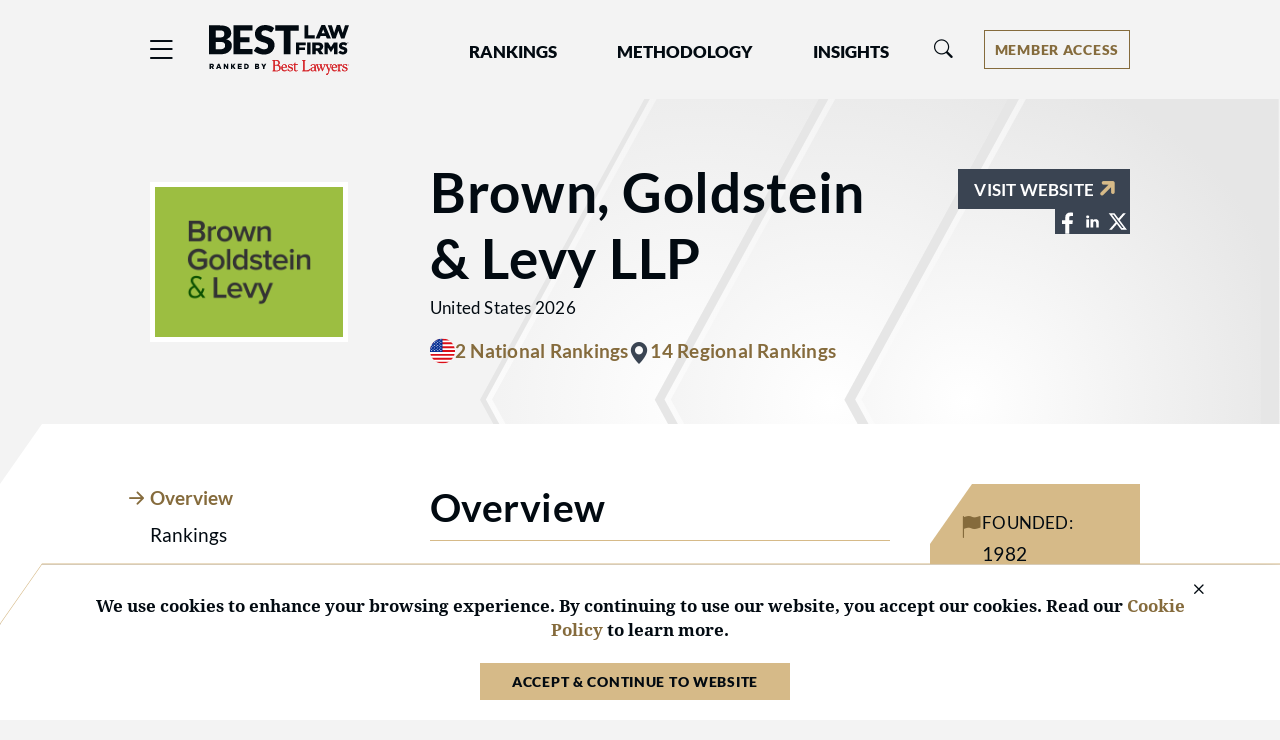

--- FILE ---
content_type: text/html; charset=utf-8
request_url: https://www.bestlawfirms.com/firms/brown-goldstein-levy-llp/2642/US
body_size: 14312
content:
<!DOCTYPE html><html lang=en class=k-webkit><head><meta charset=utf-8><meta name=viewport content="width=device-width, initial-scale=1"><meta name=description content="Learn everything you need to know about Brown, Goldstein &amp; Levy LLP's US locations and discover their Best Law Firms rankings."><meta property=og:site_name content="Best Law Firms"><meta property=og:title content="Brown, Goldstein &amp; Levy LLP in US | Best Law Firms"><meta property=og:description content="Learn everything you need to know about Brown, Goldstein &amp; Levy LLP's US locations and discover their Best Law Firms rankings."><meta property=og:url content=https://www.bestlawfirms.com/firms/brown-goldstein-levy-llp/2642/US><meta property=og:image content="https://cdn.blrankings.com/best-lawyers/firm-profile-images/brown-goldstein-levy-llp-us-2642?t=2021070810443024"><meta property=og:type content=profiles><meta http-equiv=content-language content=en-us><meta property=twitter:card content=summary_large_image><title>Brown, Goldstein &amp; Levy LLP in US | Best Law Firms</title><link rel=canonical href=https://www.bestlawfirms.com/firms/brown-goldstein-levy-llp/2642/US><link rel=preconnect href=https://cdn.blrankings.com crossorigin><link rel=preconnect href=https://js.monitor.azure.com crossorigin><link rel=preconnect href=https://maps.googleapis.com crossorigin><link rel=preconnect href=https://www.googletagmanager.com><link rel=preconnect href=https://connect.facebook.net><link rel=preconnect href=https://snap.licdn.com><link rel=preconnect href=https://px.ads.linkedin.com crossorigin><link rel=preload href=https://cdn.blrankings.com/shared/fonts/bootstrap-icons.woff2?24e3eb84d0bcaf83d77f904c78ac1f47 as=font crossorigin><link rel=preload href=https://cdn.blrankings.com/best-law-firms/web-images/arrow-background as=image type=image/svg+xml><link rel=preload href=https://cdn.blrankings.com/best-law-firms/logos/best-law-firms as=image type=image/svg+xml><link rel=preload href=https://cdn.blrankings.com/best-law-firms/static/fonts.min.css as=style crossorigin onload="this.onload=null;this.rel='stylesheet'"><noscript><link rel=preload href=https://cdn.blrankings.com/best-law-firms/static/fonts.min.css as=style><link rel=stylesheet href=https://cdn.blrankings.com/best-law-firms/static/fonts.min.css></noscript><style id=loadHidden>.load-hidden{visibility:hidden !important}</style><style id=pageLoadHidden>.page-load-hidden{visibility:hidden !important}</style><noscript><style>.load-hidden{visibility:visible !important}.page-load-hidden{visibility:visible !important}</style></noscript><script>function AssetStyleLoaded(event){event.target.onload=null;event.target.rel='stylesheet';event.target.setAttribute('data-preload-loaded',true);if(document.querySelector('#loadHidden')&&document.querySelectorAll('link[rel=preload][data-preload-loaded=false]').length==1){document.querySelector('#loadHidden').remove();}
if(document.querySelector('#pageLoadHidden')&&document.querySelectorAll('link[rel=preload][data-preload-loaded=false]').length==0){document.querySelector('#pageLoadHidden').remove();}}</script><noscript><link rel=preload href=https://cdn.blrankings.com/best-law-firms/static/libraries/css/library-bootstrap-icons-bundle.min.css as=style><link rel=stylesheet href=https://cdn.blrankings.com/best-law-firms/static/libraries/css/library-bootstrap-icons-bundle.min.css></noscript><link rel=preload href=https://cdn.blrankings.com/best-law-firms/static/libraries/css/library-bootstrap-icons-bundle.min.css as=style data-preload-loaded=false onload=AssetStyleLoaded(event)><noscript><link rel=preload href=https://cdn.blrankings.com/best-law-firms/static/libraries/css/library-kendojquery-common-bundle.min.css as=style><link rel=stylesheet href=https://cdn.blrankings.com/best-law-firms/static/libraries/css/library-kendojquery-common-bundle.min.css></noscript><link rel=preload href=https://cdn.blrankings.com/best-law-firms/static/libraries/css/library-kendojquery-common-bundle.min.css as=style data-preload-loaded=false onload=AssetStyleLoaded(event)><noscript><link rel=preload href=https://cdn.blrankings.com/best-law-firms/static/libraries/css/library-kendojquery-button-bundle.min.css as=style><link rel=stylesheet href=https://cdn.blrankings.com/best-law-firms/static/libraries/css/library-kendojquery-button-bundle.min.css></noscript><link rel=preload href=https://cdn.blrankings.com/best-law-firms/static/libraries/css/library-kendojquery-button-bundle.min.css as=style data-preload-loaded=false onload=AssetStyleLoaded(event)><noscript><link rel=preload href=https://cdn.blrankings.com/best-law-firms/static/libraries/css/library-kendojquery-dropdownlist-bundle.min.css as=style><link rel=stylesheet href=https://cdn.blrankings.com/best-law-firms/static/libraries/css/library-kendojquery-dropdownlist-bundle.min.css></noscript><link rel=preload href=https://cdn.blrankings.com/best-law-firms/static/libraries/css/library-kendojquery-dropdownlist-bundle.min.css as=style data-preload-loaded=false onload=AssetStyleLoaded(event)><noscript><link rel=preload href=https://cdn.blrankings.com/best-law-firms/static/libraries/css/library-kendojquery-list-bundle.min.css as=style><link rel=stylesheet href=https://cdn.blrankings.com/best-law-firms/static/libraries/css/library-kendojquery-list-bundle.min.css></noscript><link rel=preload href=https://cdn.blrankings.com/best-law-firms/static/libraries/css/library-kendojquery-list-bundle.min.css as=style data-preload-loaded=false onload=AssetStyleLoaded(event)><noscript><link rel=preload href=https://cdn.blrankings.com/best-law-firms/static/libraries/css/library-swiper-bundle.min.css as=style><link rel=stylesheet href=https://cdn.blrankings.com/best-law-firms/static/libraries/css/library-swiper-bundle.min.css></noscript><link rel=preload href=https://cdn.blrankings.com/best-law-firms/static/libraries/css/library-swiper-bundle.min.css as=style data-preload-loaded=false onload=AssetStyleLoaded(event)><noscript><link rel=preload href="/css/layout-libraries-page-bundle.min.css?q=blf-20260112-04-production" as=style><link rel=stylesheet href="/css/layout-libraries-page-bundle.min.css?q=blf-20260112-04-production"></noscript><link rel=preload href="/css/layout-libraries-page-bundle.min.css?q=blf-20260112-04-production" as=style data-preload-loaded=false onload=AssetStyleLoaded(event)><noscript><link rel=preload href="/css/layout-base-page-bundle.min.css?q=blf-20260112-04-production" as=style><link rel=stylesheet href="/css/layout-base-page-bundle.min.css?q=blf-20260112-04-production"></noscript><link rel=preload href="/css/layout-base-page-bundle.min.css?q=blf-20260112-04-production" as=style data-preload-loaded=false onload=AssetStyleLoaded(event)><noscript><link rel=preload href="/css/firm-profiles-index-page-bundle.min.css?q=blf-20260112-04-production" as=style><link rel=stylesheet href="/css/firm-profiles-index-page-bundle.min.css?q=blf-20260112-04-production"></noscript><link rel=preload href="/css/firm-profiles-index-page-bundle.min.css?q=blf-20260112-04-production" as=style data-preload-loaded=false onload=AssetStyleLoaded(event)><style>.max-content-width{max-width:1160px;margin:auto}</style><script>var azureInstrumentationKey='7d7ea3b8-0762-44a8-9c09-f818656740d0';</script><script src=/shared/libraries/azure/appInsights.min.js async defer></script><script>(function(w,d,s,l,i){w[l]=w[l]||[];w[l].push({'gtm.start':new Date().getTime(),event:'gtm.js'});var f=d.getElementsByTagName(s)[0],j=d.createElement(s),dl=l!='dataLayer'?'&l='+l:'';j.async=true;j.defer=true;j.src='https://www.googletagmanager.com/gtm.js?id='+i+dl;f.parentNode.insertBefore(j,f);})(window,document,'script','dataLayer','GTM-5GFHZ4L');</script><noscript><iframe src="https://www.googletagmanager.com/ns.html?id=GTM-5GFHZ4L" height=0 width=0 style=display:none;visibility:hidden></iframe></noscript><body class="d-print-block load-hidden"><noscript><div style="border:1px solid #AAAAAA;background:white;color:#AA0000;padding:1rem;margin-bottom:1rem">This website requires JavaScript in order to bring you the best user experience possible. Please <a rel=nofollow style=color:inherit;text-decoration:underline href=https://support.google.com/adsense/answer/12654 target=_blank>enable the use of scripts in your browser</a> and reload the page.</div></noscript><div class=chevron-image></div><header class="background-off-white py-3 px-indent sticky-top"><div class="row max-content-width"><div class="col-12 d-flex flex-wrap flex-md-nowrap align-items-center"><button class="navbar-toggler border-0 p-0 ms-n1 order-1" type=button data-bs-toggle=offcanvas data-bs-target=#hamburgerMenu aria-controls=hamburgerMenu title=Menu> <span class="bi bi-list fs-4 text-charcoal text-gold-on-light-hover"></span> </button><div id=blfLogoContainer class="ms-3 ms-sm-4 me-0 me-xl-5 order-2"><a href="/"> <span class=visually-hidden>Best Law Firms&reg; - Ranked by Best Lawyers&reg;</span> <img src=https://cdn.blrankings.com/best-law-firms/logos/best-law-firms alt="Best Law Firms brand logo" oncontextmenu="return false" draggable=false width=140 height=50> </a></div><div class="navbar navbar-expand-lg order-3 py-0" id=navBarLinks><div class="collapse navbar-collapse"><ul class=navbar-nav><li class="nav-item dropdown mx-4 mx-xl-5"><a class="text-charcoal text-gold-on-light-hover nav-link header-nav-link px-0" style=color:#020a11 href=# id=navbarRankingsDropdownMenuLink role=button data-bs-toggle=dropdown aria-expanded=false> Rankings </a><ul class="dropdown-menu btn btn-link background-off-white dropdown-menu-start ps-0 pe-0 mt-2 border border-1 border-med-gray-1" aria-labelledby=navbarRankingsDropdownMenuLink><li><a class="dropdown-item header-drop-down-link text-gold-on-light-hover ps-1" href=/australia>Australia</a><li><a class="dropdown-item header-drop-down-link text-gold-on-light-hover ps-1" href=/canada>Canada</a><li><a class="dropdown-item header-drop-down-link text-gold-on-light-hover ps-1" href=/france>France</a><li><a class="dropdown-item header-drop-down-link text-gold-on-light-hover ps-1" href=/germany>Germany</a><li><a class="dropdown-item header-drop-down-link text-gold-on-light-hover ps-1" href=/spain>Spain</a><li><a class="dropdown-item header-drop-down-link text-gold-on-light-hover ps-1" href=/united-states>United States</a><li><a class="dropdown-item text-gold-on-light-hover header-drop-down-link ps-1" href=/rankings>Global</a></ul><li class="nav-item dropdown me-4 me-xl-5"><a class="text-charcoal text-gold-on-light-hover nav-link header-nav-link px-0" style=color:#020a11 href=# id=navbarMethodologyDropdownMenuLink role=button data-bs-toggle=dropdown aria-expanded=false> Methodology </a><ul class="dropdown-menu btn btn-link background-off-white dropdown-menu-start ps-0 pe-0 mt-2 border border-1 border-med-gray-1" aria-labelledby=navbarMethodologyDropdownMenuLink><li><a class="dropdown-item header-drop-down-link text-gold-on-light-hover ps-1" href=/methodology>Methodology Overview</a><li><a class="dropdown-item header-drop-down-link text-gold-on-light-hover ps-1" href=/practice-areas>Practice Areas</a><li><a class="dropdown-item header-drop-down-link text-gold-on-light-hover ps-1" href=/publicizing-guidelines>Publicizing Guidelines</a><li><a class="dropdown-item header-drop-down-link text-gold-on-light-hover ps-1" href=/frequently-asked-questions>Frequently Asked Questions</a></ul><li class=nav-item><a class="text-charcoal text-gold-on-light-hover nav-link header-nav-link ps-0 pe-0" style=color:#020a11 href=/articles role=button aria-expanded=false> Insights </a></ul></div></div><div class="flex-grow-1 w-100 h-100 position-relative mt-md-0 mx-0 mx-md-1 order-5 order-md-3"><div class="collapse multi-collapse flex-grow position-relative w-100 h-100" id=searchCollapse><div id=headerSearch class="fs-8 py-0 text-charcoal d-flex align-items-center justify-content-end"><span class="bi bi-search fs-7 d-none"></span> <input type=text id=header-search-query class="fs-8 background-transparent border-0 w-100 h-100" placeholder="Firm Name" aria-label="Firm Name" autocomplete=off autocorrect=false></div></div></div><div class="d-flex align-items-center order-3 order-md-4 ms-auto me-0 my-2"><button id=headerSearchToggle class="d-inline-block background-transparent border-0 p-0 mx-0" type=button data-bs-toggle=collapse data-bs-target=#searchCollapse aria-expanded=false aria-controls=searchCollapse title=Search> <span class="bi bi-search fs-7 text-gold-on-light-hover"></span> </button><div id=accountMenu class="ms-2 ms-sm-3 ms-xl-4 ms-xxl-5"><div class="dropdown d-inline-flex align-items-center"><button type=button class="d-inline-flex justify-content-center dropdown-toggle px-2 border border-1 border-gold-on-light background-transparent text-gold-on-light background-gold-on-light-hover text-white-hover" id=accountMenuButton data-bs-toggle=dropdown aria-expanded=false title="Account Menu" aria-label="Account dropdown menu"> <span class="d-none d-md-flex">Member Access</span> <span class="d-flex d-md-none">Members</span> </button><ul class="dropdown-menu dropdown-menu-end btn btn-link background-off-white ps-0 pe-0 mt-2 border border-1 border-med-gray-2" aria-labelledby=accountMenuButton><li><a class="dropdown-item header-drop-down-link text-gold-on-light-hover ps-1" href="https://sso.bestlawyers.com/account/login?returnUrl=https://www.bestlawfirms.com/firms/brown-goldstein-levy-llp/2642/US">Log In</a><hr class="background-med-gray-2 m-1"><li><a class="dropdown-item header-drop-down-link text-gold-on-light-hover ps-1" href=/marketing-opportunities>Marketing Opportunities</a><li><a class="dropdown-item header-drop-down-link text-gold-on-light-hover ps-1" href=https://www.bestlawyers.com/digital-marketing-platform target=_blank>Build Your Law Firm Brand</a></ul></div></div></div></div></div></header><main class="container d-flex flex-column flex-grow-1 d-print-block page-load-hidden" role=main><script type=application/ld+json>{"@context":"https://schema.org","@type":"LegalService","name":"Brown, Goldstein & Levy LLP","address":{"@type":"PostalAddress","addressCountry":"US","addressRegion":"Maryland","addressLocality":"Baltimore","streetAddress":"120 East Baltimore Street, Suite 2500","postalCode":"21202"},"url":"https://www.browngold.com","description":"<p>Founded in 1982, Brown, Goldstein &amp; Levy is a 20-lawyer firm based in Baltimore, Maryland with an office in Washington, D.C. We provide the highest quality legal services to a broad range of clients, without sacrificing our deep sense of community and social responsibility. Our nationally recognized team has decades of experience in all types of litigation, from class actions to multimillion-dollar corporate disputes, civil rights to criminal defense, personal injury to family law, and more. By elevating our clients&rsquo; voices and fighting for their rights, we seek to bring about a more just world &ndash; sometimes one dispute at a time, sometimes through systemic change. </p><p>Our firm and our attorneys have gained nationwide recognition for excellence across our practice areas and for our commitment to giving back to the community. Every year since 2014, U.S. News &amp; World Report and Best Lawyers have ranked Brown, Goldstein &amp; Levy as a Tier 1 law firm in Baltimore in at least 10 practice areas on their &ldquo;Best Law Firms&rdquo; list. Our attorneys have been selected among Maryland&rsquo;s Top 50 &ldquo;Super Lawyers,&rdquo; the Daily Record&rsquo;s Leaders in Law, Maryland&rsquo;s Top 100 Women, as Fellows of the American College of Trial Lawyers, and as Maryland Trial Lawyer of the Year. </p><p>As a firm, we have been named the Pro Bono Firm of the Year by the Maryland State Bar Association and have earned an AV rating (the highest possible) for legal ability and ethical standards in the Lawyers.com/Martindale-Hubbell Peer Review Ratings. </p><p>Let us tell your story. Call us at 410-962-1030 or e-mail us at <a target=\"_blank\" rel=\"noopener\" href=\"https://mailto:info@browngold.com\" >info@browngold.com</a> to discuss your legal situation.<br /></p>","telephone":"410-962-1030","foundingDate":"1982","makesOffer":[{"@type":"Offer","itemOffered":{"@type":"Service","serviceType":"Litigation - Real Estate","award":"National Tier 2"}},{"@type":"Offer","itemOffered":{"@type":"Service","serviceType":"Mass Tort Litigation / Class Actions - Plaintiffs","award":"National Tier 3"}},{"@type":"Offer","itemOffered":{"@type":"Service","serviceType":"Civil Rights Law","award":"Metropolitan Tier 1 - Baltimore"}},{"@type":"Offer","itemOffered":{"@type":"Service","serviceType":"Civil Rights Law","award":"Metropolitan Tier 1 - Washington, D.C."}},{"@type":"Offer","itemOffered":{"@type":"Service","serviceType":"Family Law","award":"Metropolitan Tier 2 - Baltimore"}},{"@type":"Offer","itemOffered":{"@type":"Service","serviceType":"Litigation - Real Estate","award":"Metropolitan Tier 1 - Baltimore"}},{"@type":"Offer","itemOffered":{"@type":"Service","serviceType":"Appellate Practice","award":"Metropolitan Tier 1 - Baltimore"}},{"@type":"Offer","itemOffered":{"@type":"Service","serviceType":"Litigation - Labor and Employment","award":"Metropolitan Tier 1 - Baltimore"}},{"@type":"Offer","itemOffered":{"@type":"Service","serviceType":"Employment Law - Individuals","award":"Metropolitan Tier 1 - Baltimore"}},{"@type":"Offer","itemOffered":{"@type":"Service","serviceType":"Bet-the-Company Litigation","award":"Metropolitan Tier 1 - Baltimore"}},{"@type":"Offer","itemOffered":{"@type":"Service","serviceType":"Mass Tort Litigation / Class Actions - Plaintiffs","award":"Metropolitan Tier 1 - Baltimore"}},{"@type":"Offer","itemOffered":{"@type":"Service","serviceType":"Commercial Litigation","award":"Metropolitan Tier 1 - Baltimore"}},{"@type":"Offer","itemOffered":{"@type":"Service","serviceType":"Criminal Defense: White-Collar","award":"Metropolitan Tier 1 - Baltimore"}},{"@type":"Offer","itemOffered":{"@type":"Service","serviceType":"Personal Injury Litigation - Plaintiffs","award":"Metropolitan Tier 1 - Baltimore"}},{"@type":"Offer","itemOffered":{"@type":"Service","serviceType":"Criminal Defense: General Practice","award":"Metropolitan Tier 1 - Baltimore"}},{"@type":"Offer","itemOffered":{"@type":"Service","serviceType":"Family Law Mediation","award":"Metropolitan Tier 1 - Baltimore"}}],"additionalProperty":[{"@type":"PropertyValue","name":"Number of National Tier Awards","value":2},{"@type":"PropertyValue","name":"Number of Metropolitan Tier Awards","value":14}]}</script><div id=firmProfile class="d-flex flex-column flex-grow-1"><div class="container p-indent"><div class="row max-content-width"><div class="col-12 col-md-3 col-lg-4 col-xl-3 col-xxl-2 d-flex align-items-center mb-3 mb-md-0"><div class="d-flex p-1 background-white text-center"><img class="mw-100 h-auto lazyload" data-src="https://cdn.blrankings.com/best-lawyers/firm-profile-images/brown-goldstein-levy-llp-us-2642?t=2021070810443024" alt="Logo for Brown, Goldstein &amp; Levy LLP"></div></div><div class="col-12 col-md-9 col-lg-8 col-xl-9 col-xxl-10"><div class="d-flex flex-wrap flex-md-nowrap flex-row align-items-start ps-lg-4 gap-4"><div class="flex-grow-1 d-flex flex-wrap flex-row gap-4"><div class=header-wrapper><h1 class="h2 fw-700">Brown, Goldstein &amp; Levy LLP</h1><div class="mb-3 h8 fw-500 mb-0">United States 2026</div><div class="d-flex align-items-center"><div class="d-flex flex-wrap gap-3 gap-md-4"><div class="d-flex gap-2 align-items-center"><img src=https://cdn.blrankings.com/best-law-firms/icons/national-rankings-circle-us alt="National flag for United States" height=26 width=25> <a name=national-rankings class="text-gold-on-light text-gold-hover h7 fw-600 mb-0 c-pointer"> 2 National Rankings </a></div><div class="d-flex gap-1 align-items-center"><span class="bi bi-geo-alt-fill text-blue-gray"></span> <a name=metro-rankings class="text-gold-on-light text-gold-hover h7 fw-600 mb-0 c-pointer"> 14 Regional Rankings </a></div></div></div></div><div class="external-links-wrapper d-flex flex-column gap-4 mt-2"><div class="w-100 text-start text-lg-end"><a href=https://www.browngold.com target=_blank rel=noopener class="btn-firm-website btn background-blue-gray background-light-blue-gray-hover"> <span class="d-inline-block text-white h8 mb-0 fw-600">Visit Website</span> <span class="bi bi-arrow-up-short text-gold rotate-45"></span> </a></div><div class="external-links-grid d-flex flex-wrap justify-content-start justify-content-lg-end align-items-center gap-2"><a class=external-links-grid-item href="https://www.facebook.com/BrownGoldsteinLevy/" title=Facebook target=_blank rel=noopener> <img class=lazyload data-src=https://cdn.blrankings.com/best-law-firms/icons/blf-profile-facebook alt="Social media icon for Facebook" height=25 width=25> <span class=visually-hidden>View Brown, Goldstein &amp; Levy LLP on Facebook at https://www.facebook.com/BrownGoldsteinLevy/</span> </a> <a class=external-links-grid-item href="https://www.linkedin.com/company/brown-goldstein-&amp;-levy-llp/" title=LinkedIn target=_blank rel=noopener> <img class=lazyload data-src=https://cdn.blrankings.com/best-law-firms/icons/blf-profile-linkedin alt="Social media icon for LinkedIn" height=25 width=25> <span class=visually-hidden>View Brown, Goldstein &amp; Levy LLP on LinkedIn at https://www.linkedin.com/company/brown-goldstein-&amp;-levy-llp/</span> </a> <a class=external-links-grid-item href=https://twitter.com/BrownGoldLevy title=X target=_blank rel=noopener> <img class=lazyload data-src=https://cdn.blrankings.com/best-law-firms/icons/blf-profile-x alt="Social media icon for X (formerly Twitter)" height=25 width=25> <span class=visually-hidden>View Brown, Goldstein &amp; Levy LLP on X at https://twitter.com/BrownGoldLevy</span> </a></div></div></div></div></div></div></div><div id=mainBody class="container p-indent cut-tab position-relative flex-grow-1 background-white"><div class="row max-content-width"><div class=col-12><div class=row><div class="col-12 col-lg-4 col-xl-3 col-xxl-2"><div id=profileTabsSwiper class="swiper overflow-visible mb-4"><div id=profileTabs class="swiper-wrapper nav nav-tabs" role=tablist><div class=swiper-slide><div class=nav-item role=presentation><button class=nav-link id=overview-tab data-bs-toggle=tab data-bs-target=#overview type=button role=tab aria-controls=overview aria-selected=true>Overview</button></div></div><div class=swiper-slide><div class=nav-item role=presentation><button class=nav-link id=rankings-tab data-bs-toggle=tab data-bs-target=#rankings type=button role=tab aria-controls=rankings aria-selected=true>Rankings</button></div></div><div class=swiper-slide><div class=nav-item role=presentation><button class=nav-link id=recognized-lawyers-tab data-bs-toggle=tab data-bs-target=#recognized-lawyers type=button role=tab aria-controls=recognized-lawyers aria-selected=true>Recognized Lawyers</button></div></div><div class=swiper-slide><div class=nav-item role=presentation><button class=nav-link id=client-comments-tab data-bs-toggle=tab data-bs-target=#client-comments type=button role=tab aria-controls=client-comments aria-selected=true>Client Comments</button></div></div><div class=swiper-slide><div class=nav-item role=presentation><button class=nav-link id=insights-tab data-bs-toggle=tab data-bs-target=#insights type=button role=tab aria-controls=insights aria-selected=true>Insights &amp; News</button></div></div><div class=swiper-slide><div class=nav-item role=presentation><button class=nav-link id=offices-tab data-bs-toggle=tab data-bs-target=#offices type=button role=tab aria-controls=offices aria-selected=true>Offices &amp; Contacts</button></div></div><div class=swiper-slide><div class=nav-item role=presentation><button class=nav-link id=significant-matters-tab data-bs-toggle=tab data-bs-target=#significant-matters type=button role=tab aria-controls=significant-matters aria-selected=true>Significant Matters</button></div></div></div><div class=swiper-button-prev><div class=swiper-button-prev-arrow aria-label="Previous Arrow Button"></div></div><div class=swiper-button-next><div class=swiper-button-next-arrow aria-label="Next Arrow Button"></div></div></div></div><div class="col-12 col-lg-8 col-xl-9 col-xxl-10"><div id=backToTopTrigger></div><div id=profileTabsContent class=tab-content><div class="tab-pane fade show active" id=overview role=tabpanel aria-labelledby=overview-tab><section class=ps-xl-4><div class=row><div class="col-12 col-xl-8 mb-indent"><h2 class="h3 fw-700 border-bottom border-1 border-gold pb-2 mb-3">Overview</h2><div class="see-more-text truncate mt-3" id=biographyText><p>Founded in 1982, Brown, Goldstein &amp; Levy is a 20-lawyer firm based in Baltimore, Maryland with an office in Washington, D.C. We provide the highest quality legal services to a broad range of clients, without sacrificing our deep sense of community and social responsibility. Our nationally recognized team has decades of experience in all types of litigation, from class actions to multimillion-dollar corporate disputes, civil rights to criminal defense, personal injury to family law, and more. By elevating our clients&rsquo; voices and fighting for their rights, we seek to bring about a more just world &ndash; sometimes one dispute at a time, sometimes through systemic change.<p>Our firm and our attorneys have gained nationwide recognition for excellence across our practice areas and for our commitment to giving back to the community. Every year since 2014, U.S. News &amp; World Report and Best Lawyers have ranked Brown, Goldstein &amp; Levy as a Tier 1 law firm in Baltimore in at least 10 practice areas on their &ldquo;Best Law Firms&rdquo; list. Our attorneys have been selected among Maryland&rsquo;s Top 50 &ldquo;Super Lawyers,&rdquo; the Daily Record&rsquo;s Leaders in Law, Maryland&rsquo;s Top 100 Women, as Fellows of the American College of Trial Lawyers, and as Maryland Trial Lawyer of the Year.<p>As a firm, we have been named the Pro Bono Firm of the Year by the Maryland State Bar Association and have earned an AV rating (the highest possible) for legal ability and ethical standards in the Lawyers.com/Martindale-Hubbell Peer Review Ratings.<p>Let us tell your story. Call us at 410-962-1030 or e-mail us at <a target=_blank rel=noopener href=https://mailto:info@browngold.com>info@browngold.com</a> to discuss your legal situation.<br></div><div class="d-print-none d-flex justify-content-start"><button class="see-more px-0 text-gold-on-light text-gold-hover" data-see-more-for=biographyText> + Read More </button></div></div><div class="col-12 col-xl-4 mb-indent"><div class="ps-xl-4 mx-n2"><div class="cut-tab position-relative flex-grow-1 gold-tab background-gold py-4 px-5 ps-xl-4 pe-xl-0 h8 fw-500 mb-0 d-flex flex-wrap gap-4"><div class="d-flex gap-3"><span class="bi bi-flag-fill text-gold-on-light"></span><div><div class="tt-uppercase mb-2">Founded:</div><div class=fs-7>1982</div></div></div><div class="d-flex gap-3"><span class="bi bi-building-fill text-gold-on-light"></span><div><div class="tt-uppercase mb-2">Size:</div><div class=fs-7>22</div></div></div><div class="d-flex gap-3"><img class=lazyload data-src=https://cdn.blrankings.com/best-law-firms/icons/bl-recognized-lawyers alt="Person outline with Best Lawyers logo" height=25 width=25><div><div class="tt-uppercase mb-2">Best Lawyers Recognized:</div><a class="border-bottom border-1 border-charcoal border-gold-on-light-hover text-charcoal text-gold-on-light-hover fs-7 fw-900" href=#recognized-lawyers>8</a></div></div></div></div></div></div></section><section class="mb-indent ps-lg-4"><div class="mb-3 pb-2 border-bottom border-1 border-gold"><div class=row><div class="col-12 col-md-8"><h2 class="h3 fw-700 mb-0">Rankings</h2></div><div class="col-12 col-md-4 text-start text-md-end"><button type=button class="p-0 ff-main fw-500 fs-7 text-normal text-gold-on-light text-gold-hover" onclick="$('#rankings-tab').click()"> See all <span class=text-nowrap> rankings <span class="bi bi-arrow-right"></span> </span> </button></div></div></div><div class=mb-indent><h3 class="h5 fw-700 mb-3">National</h3><div class=row><div class="col-12 col-md-6 col-lg-4 d-flex flex-column"><div class="rankings-box d-flex gap-2 border-bottom border-3 border-ranking-2 background-off-white h-100 mb-3 p-3 text-lg-center ff-header"><div class="position-relative text-center"><div class=rankings-circle-2></div><div class="position-absolute top-0 start-0 w-100 h-100 fw-700 d-flex flex-column justify-content-lg-center py-2 py-lg-0"><div class="tt-uppercase fs-11 ls-loose lh-1">Tier</div><div class="ff-main lh-1">2</div></div></div><div><div class="text-med-gray-2 fs-8 mb-2">National Ranking</div><b>Litigation - Real Estate</b></div></div></div><div class="col-12 col-md-6 col-lg-4 d-flex flex-column"><div class="rankings-box d-flex gap-2 border-bottom border-3 border-ranking-3 background-off-white h-100 mb-3 p-3 text-lg-center ff-header"><div class="position-relative text-center"><div class=rankings-circle-3></div><div class="position-absolute top-0 start-0 w-100 h-100 fw-700 d-flex flex-column justify-content-lg-center py-2 py-lg-0"><div class="tt-uppercase fs-11 ls-loose lh-1">Tier</div><div class="ff-main lh-1">3</div></div></div><div><div class="text-med-gray-2 fs-8 mb-2">National Ranking</div><b>Mass Tort Litigation / Class Actions - Plaintiffs</b></div></div></div></div></div><div class=mb-indent><h3 class="h5 fw-700 mb-3">Regional</h3><h4 class="h7 fw-600 tt-uppercase text-gold-on-light">Baltimore</h4><div class=row><div class="col-12 col-md-6 col-lg-4 d-flex flex-column"><div class="rankings-box d-flex gap-2 border-bottom border-3 border-ranking-1 background-off-white h-100 mb-3 p-3 text-lg-center ff-header"><div class="position-relative text-center"><div class=rankings-circle-1></div><div class="position-absolute top-0 start-0 w-100 h-100 fw-700 d-flex flex-column justify-content-lg-center py-2 py-lg-0"><div class="tt-uppercase fs-11 ls-loose lh-1">Tier</div><div class="ff-main lh-1">1</div></div></div><div><div class="text-med-gray-2 fs-8 mb-2">Baltimore</div><b>Appellate Practice</b></div></div></div><div class="col-12 col-md-6 col-lg-4 d-flex flex-column"><div class="rankings-box d-flex gap-2 border-bottom border-3 border-ranking-1 background-off-white h-100 mb-3 p-3 text-lg-center ff-header"><div class="position-relative text-center"><div class=rankings-circle-1></div><div class="position-absolute top-0 start-0 w-100 h-100 fw-700 d-flex flex-column justify-content-lg-center py-2 py-lg-0"><div class="tt-uppercase fs-11 ls-loose lh-1">Tier</div><div class="ff-main lh-1">1</div></div></div><div><div class="text-med-gray-2 fs-8 mb-2">Baltimore</div><b>Bet-the-Company Litigation</b></div></div></div><div class="col-12 col-md-6 col-lg-4 d-flex flex-column"><div class="rankings-box d-flex gap-2 border-bottom border-3 border-ranking-1 background-off-white h-100 mb-3 p-3 text-lg-center ff-header"><div class="position-relative text-center"><div class=rankings-circle-1></div><div class="position-absolute top-0 start-0 w-100 h-100 fw-700 d-flex flex-column justify-content-lg-center py-2 py-lg-0"><div class="tt-uppercase fs-11 ls-loose lh-1">Tier</div><div class="ff-main lh-1">1</div></div></div><div><div class="text-med-gray-2 fs-8 mb-2">Baltimore</div><b>Civil Rights Law</b></div></div></div><div class="col-12 col-md-6 col-lg-4 d-flex flex-column"><div class="rankings-box d-flex gap-2 border-bottom border-3 border-ranking-1 background-off-white h-100 mb-3 p-3 text-lg-center ff-header"><div class="position-relative text-center"><div class=rankings-circle-1></div><div class="position-absolute top-0 start-0 w-100 h-100 fw-700 d-flex flex-column justify-content-lg-center py-2 py-lg-0"><div class="tt-uppercase fs-11 ls-loose lh-1">Tier</div><div class="ff-main lh-1">1</div></div></div><div><div class="text-med-gray-2 fs-8 mb-2">Baltimore</div><b>Commercial Litigation</b></div></div></div><div class="col-12 col-md-6 col-lg-4 d-flex flex-column"><div class="rankings-box d-flex gap-2 border-bottom border-3 border-ranking-1 background-off-white h-100 mb-3 p-3 text-lg-center ff-header"><div class="position-relative text-center"><div class=rankings-circle-1></div><div class="position-absolute top-0 start-0 w-100 h-100 fw-700 d-flex flex-column justify-content-lg-center py-2 py-lg-0"><div class="tt-uppercase fs-11 ls-loose lh-1">Tier</div><div class="ff-main lh-1">1</div></div></div><div><div class="text-med-gray-2 fs-8 mb-2">Baltimore</div><b>Criminal Defense: General Practice</b></div></div></div><div class="col-12 col-md-6 col-lg-4 d-flex flex-column"><div class="rankings-box d-flex gap-2 border-bottom border-3 border-ranking-1 background-off-white h-100 mb-3 p-3 text-lg-center ff-header"><div class="position-relative text-center"><div class=rankings-circle-1></div><div class="position-absolute top-0 start-0 w-100 h-100 fw-700 d-flex flex-column justify-content-lg-center py-2 py-lg-0"><div class="tt-uppercase fs-11 ls-loose lh-1">Tier</div><div class="ff-main lh-1">1</div></div></div><div><div class="text-med-gray-2 fs-8 mb-2">Baltimore</div><b>Criminal Defense: White-Collar</b></div></div></div></div></div></section><section class="mb-indent ps-lg-4"><div class="pb-2 border-bottom border-1 border-gold"><div class=row><div class=col-12><h2 class="h3 fw-700 mb-0">Firm Leadership</h2></div></div></div><div class=row><div class="col-12 col-md-6 d-flex flex-column"><div class="leader-box link-box position-relative background-off-white h-100 mt-3 p-3 ff-header border-bottom border-5 border-gold"><div class="title-text text-charcoal fs-6 fw-600">Sharon Krevor-Weisbaum</div><div class="text-med-gray-2 fs-8">Managing Partner</div><a class="position-absolute h-100 w-100 top-0 start-0" href=https://www.browngold.com/team/sharon-krevor-weisbaum target=_blank rel=noopener aria-label="Read more about Sharon Krevor-Weisbaum"></a></div></div></div></section></div><div class="tab-pane fade show active" id=rankings role=tabpanel aria-labelledby=rankings-tab><h2 class="h3 fw-700 border-bottom border-1 border-gold pb-2 mb-3">Rankings</h2><div class=mb-indent><h3 id=national-rankings class="h5 fw-700 mb-3">National</h3><div class=row><div class="col-12 col-md-6 col-lg-4 d-flex flex-column"><div class="rankings-box d-flex gap-2 border-bottom border-3 border-ranking-2 background-off-white h-100 mb-3 p-3 text-lg-center ff-header"><div class="position-relative text-center"><div class=rankings-circle-2></div><div class="position-absolute top-0 start-0 w-100 h-100 fw-700 d-flex flex-column justify-content-lg-center py-2 py-lg-0"><div class="tt-uppercase fs-11 ls-loose lh-1">Tier</div><div class="ff-main lh-1">2</div></div></div><div><div class="text-med-gray-2 fs-8 mb-2">National Ranking</div><b>Litigation - Real Estate</b></div></div></div><div class="col-12 col-md-6 col-lg-4 d-flex flex-column"><div class="rankings-box d-flex gap-2 border-bottom border-3 border-ranking-3 background-off-white h-100 mb-3 p-3 text-lg-center ff-header"><div class="position-relative text-center"><div class=rankings-circle-3></div><div class="position-absolute top-0 start-0 w-100 h-100 fw-700 d-flex flex-column justify-content-lg-center py-2 py-lg-0"><div class="tt-uppercase fs-11 ls-loose lh-1">Tier</div><div class="ff-main lh-1">3</div></div></div><div><div class="text-med-gray-2 fs-8 mb-2">National Ranking</div><b>Mass Tort Litigation / Class Actions - Plaintiffs</b></div></div></div></div></div><div class=mb-indent><h3 id=metro-rankings class="h5 fw-700 mb-3">Regional</h3><h4 class="h7 fw-600 tt-uppercase text-gold-on-light">Baltimore</h4><div class=row><div class="col-12 col-md-6 col-lg-4 d-flex flex-column"><div class="rankings-box d-flex gap-2 border-bottom border-3 border-ranking-1 background-off-white h-100 mb-3 p-3 text-lg-center ff-header"><div class="position-relative text-center"><div class=rankings-circle-1></div><div class="position-absolute top-0 start-0 w-100 h-100 fw-700 d-flex flex-column justify-content-lg-center py-2 py-lg-0"><div class="tt-uppercase fs-11 ls-loose lh-1">Tier</div><div class="ff-main lh-1">1</div></div></div><div><div class="text-med-gray-2 fs-8 mb-2">Baltimore</div><b>Appellate Practice</b></div></div></div><div class="col-12 col-md-6 col-lg-4 d-flex flex-column"><div class="rankings-box d-flex gap-2 border-bottom border-3 border-ranking-1 background-off-white h-100 mb-3 p-3 text-lg-center ff-header"><div class="position-relative text-center"><div class=rankings-circle-1></div><div class="position-absolute top-0 start-0 w-100 h-100 fw-700 d-flex flex-column justify-content-lg-center py-2 py-lg-0"><div class="tt-uppercase fs-11 ls-loose lh-1">Tier</div><div class="ff-main lh-1">1</div></div></div><div><div class="text-med-gray-2 fs-8 mb-2">Baltimore</div><b>Bet-the-Company Litigation</b></div></div></div><div class="col-12 col-md-6 col-lg-4 d-flex flex-column"><div class="rankings-box d-flex gap-2 border-bottom border-3 border-ranking-1 background-off-white h-100 mb-3 p-3 text-lg-center ff-header"><div class="position-relative text-center"><div class=rankings-circle-1></div><div class="position-absolute top-0 start-0 w-100 h-100 fw-700 d-flex flex-column justify-content-lg-center py-2 py-lg-0"><div class="tt-uppercase fs-11 ls-loose lh-1">Tier</div><div class="ff-main lh-1">1</div></div></div><div><div class="text-med-gray-2 fs-8 mb-2">Baltimore</div><b>Civil Rights Law</b></div></div></div><div class="col-12 col-md-6 col-lg-4 d-flex flex-column"><div class="rankings-box d-flex gap-2 border-bottom border-3 border-ranking-1 background-off-white h-100 mb-3 p-3 text-lg-center ff-header"><div class="position-relative text-center"><div class=rankings-circle-1></div><div class="position-absolute top-0 start-0 w-100 h-100 fw-700 d-flex flex-column justify-content-lg-center py-2 py-lg-0"><div class="tt-uppercase fs-11 ls-loose lh-1">Tier</div><div class="ff-main lh-1">1</div></div></div><div><div class="text-med-gray-2 fs-8 mb-2">Baltimore</div><b>Commercial Litigation</b></div></div></div><div class="col-12 col-md-6 col-lg-4 d-flex flex-column"><div class="rankings-box d-flex gap-2 border-bottom border-3 border-ranking-1 background-off-white h-100 mb-3 p-3 text-lg-center ff-header"><div class="position-relative text-center"><div class=rankings-circle-1></div><div class="position-absolute top-0 start-0 w-100 h-100 fw-700 d-flex flex-column justify-content-lg-center py-2 py-lg-0"><div class="tt-uppercase fs-11 ls-loose lh-1">Tier</div><div class="ff-main lh-1">1</div></div></div><div><div class="text-med-gray-2 fs-8 mb-2">Baltimore</div><b>Criminal Defense: General Practice</b></div></div></div><div class="col-12 col-md-6 col-lg-4 d-flex flex-column"><div class="rankings-box d-flex gap-2 border-bottom border-3 border-ranking-1 background-off-white h-100 mb-3 p-3 text-lg-center ff-header"><div class="position-relative text-center"><div class=rankings-circle-1></div><div class="position-absolute top-0 start-0 w-100 h-100 fw-700 d-flex flex-column justify-content-lg-center py-2 py-lg-0"><div class="tt-uppercase fs-11 ls-loose lh-1">Tier</div><div class="ff-main lh-1">1</div></div></div><div><div class="text-med-gray-2 fs-8 mb-2">Baltimore</div><b>Criminal Defense: White-Collar</b></div></div></div><div class="col-12 col-md-6 col-lg-4 d-flex flex-column"><div class="rankings-box d-flex gap-2 border-bottom border-3 border-ranking-1 background-off-white h-100 mb-3 p-3 text-lg-center ff-header"><div class="position-relative text-center"><div class=rankings-circle-1></div><div class="position-absolute top-0 start-0 w-100 h-100 fw-700 d-flex flex-column justify-content-lg-center py-2 py-lg-0"><div class="tt-uppercase fs-11 ls-loose lh-1">Tier</div><div class="ff-main lh-1">1</div></div></div><div><div class="text-med-gray-2 fs-8 mb-2">Baltimore</div><b>Employment Law - Individuals</b></div></div></div><div class="col-12 col-md-6 col-lg-4 d-flex flex-column"><div class="rankings-box d-flex gap-2 border-bottom border-3 border-ranking-1 background-off-white h-100 mb-3 p-3 text-lg-center ff-header"><div class="position-relative text-center"><div class=rankings-circle-1></div><div class="position-absolute top-0 start-0 w-100 h-100 fw-700 d-flex flex-column justify-content-lg-center py-2 py-lg-0"><div class="tt-uppercase fs-11 ls-loose lh-1">Tier</div><div class="ff-main lh-1">1</div></div></div><div><div class="text-med-gray-2 fs-8 mb-2">Baltimore</div><b>Family Law Mediation</b></div></div></div><div class="col-12 col-md-6 col-lg-4 d-flex flex-column"><div class="rankings-box d-flex gap-2 border-bottom border-3 border-ranking-1 background-off-white h-100 mb-3 p-3 text-lg-center ff-header"><div class="position-relative text-center"><div class=rankings-circle-1></div><div class="position-absolute top-0 start-0 w-100 h-100 fw-700 d-flex flex-column justify-content-lg-center py-2 py-lg-0"><div class="tt-uppercase fs-11 ls-loose lh-1">Tier</div><div class="ff-main lh-1">1</div></div></div><div><div class="text-med-gray-2 fs-8 mb-2">Baltimore</div><b>Litigation - Labor and Employment</b></div></div></div><div class="col-12 col-md-6 col-lg-4 d-flex flex-column"><div class="rankings-box d-flex gap-2 border-bottom border-3 border-ranking-1 background-off-white h-100 mb-3 p-3 text-lg-center ff-header"><div class="position-relative text-center"><div class=rankings-circle-1></div><div class="position-absolute top-0 start-0 w-100 h-100 fw-700 d-flex flex-column justify-content-lg-center py-2 py-lg-0"><div class="tt-uppercase fs-11 ls-loose lh-1">Tier</div><div class="ff-main lh-1">1</div></div></div><div><div class="text-med-gray-2 fs-8 mb-2">Baltimore</div><b>Litigation - Real Estate</b></div></div></div><div class="col-12 col-md-6 col-lg-4 d-flex flex-column"><div class="rankings-box d-flex gap-2 border-bottom border-3 border-ranking-1 background-off-white h-100 mb-3 p-3 text-lg-center ff-header"><div class="position-relative text-center"><div class=rankings-circle-1></div><div class="position-absolute top-0 start-0 w-100 h-100 fw-700 d-flex flex-column justify-content-lg-center py-2 py-lg-0"><div class="tt-uppercase fs-11 ls-loose lh-1">Tier</div><div class="ff-main lh-1">1</div></div></div><div><div class="text-med-gray-2 fs-8 mb-2">Baltimore</div><b>Mass Tort Litigation / Class Actions - Plaintiffs</b></div></div></div><div class="col-12 col-md-6 col-lg-4 d-flex flex-column"><div class="rankings-box d-flex gap-2 border-bottom border-3 border-ranking-1 background-off-white h-100 mb-3 p-3 text-lg-center ff-header"><div class="position-relative text-center"><div class=rankings-circle-1></div><div class="position-absolute top-0 start-0 w-100 h-100 fw-700 d-flex flex-column justify-content-lg-center py-2 py-lg-0"><div class="tt-uppercase fs-11 ls-loose lh-1">Tier</div><div class="ff-main lh-1">1</div></div></div><div><div class="text-med-gray-2 fs-8 mb-2">Baltimore</div><b>Personal Injury Litigation - Plaintiffs</b></div></div></div><div class="col-12 col-md-6 col-lg-4 d-flex flex-column"><div class="rankings-box d-flex gap-2 border-bottom border-3 border-ranking-2 background-off-white h-100 mb-3 p-3 text-lg-center ff-header"><div class="position-relative text-center"><div class=rankings-circle-2></div><div class="position-absolute top-0 start-0 w-100 h-100 fw-700 d-flex flex-column justify-content-lg-center py-2 py-lg-0"><div class="tt-uppercase fs-11 ls-loose lh-1">Tier</div><div class="ff-main lh-1">2</div></div></div><div><div class="text-med-gray-2 fs-8 mb-2">Baltimore</div><b>Family Law</b></div></div></div></div><h4 class="h7 fw-600 tt-uppercase text-gold-on-light">Washington, D.C.</h4><div class=row><div class="col-12 col-md-6 col-lg-4 d-flex flex-column"><div class="rankings-box d-flex gap-2 border-bottom border-3 border-ranking-1 background-off-white h-100 mb-3 p-3 text-lg-center ff-header"><div class="position-relative text-center"><div class=rankings-circle-1></div><div class="position-absolute top-0 start-0 w-100 h-100 fw-700 d-flex flex-column justify-content-lg-center py-2 py-lg-0"><div class="tt-uppercase fs-11 ls-loose lh-1">Tier</div><div class="ff-main lh-1">1</div></div></div><div><div class="text-med-gray-2 fs-8 mb-2">Washington, D.C.</div><b>Civil Rights Law</b></div></div></div></div></div></div><div class="tab-pane fade show" id=recognized-lawyers role=tabpanel aria-labelledby=recognized-lawyers-tab><div id=listedLawyers v-cloak><h2 class="h3 fw-700 border-bottom border-1 border-gold pb-2 mb-3">Individuals Recognized in <i>The Best Lawyers in America<sup>&reg;</sup></i></h2><div class=mb-3>Brown, Goldstein &amp; Levy LLP proudly has 8 lawyers recognized for their outstanding professional performance in the 2026 edition of <i>The Best Lawyers in America<sup>&reg;</sup></i>. This peer-reviewed honor highlights individual excellence and directly qualifies the firm for consideration in the prestigious Best Law Firms rankings. For over four decades, Best Lawyers has been the gold standard for recognizing top legal talent, serving as the cornerstone for Best Law Firms awards. Learn more about our rigorous <a class="text-gold-on-light text-gold-on-light-hover td-underline-hover" href=https://www.bestlawyers.com/methodology target=_blank>Best Lawyers research and selection process</a>.</div><div class=mb-indent v-if=Loading><div class="loading-circle-wrapper position-relative"><img class=loading-circle src=https://cdn.blrankings.com/best-lawyers/website/loading/loading-circle-charcoal.svg alt="Spinning circle" height=25 width=25></div></div><div class=mb-indent v-for="(practiceAreaName, index) in ListedPracticeAreas" v-if=!Loading v-cloak><div class="h5 fw-700 mb-0">{{ practiceAreaName }}</div><div class=row><div class="col-12 col-lg-6 mt-3" v-for="(lawyer, index) in GetListedLawyersByPracticeArea(practiceAreaName)"><div class="d-flex gap-3 flex-row p-3 background-off-white border-bottom border-5 border-gold"><div class=profile-image><img class="border-0 lazyload" v-bind:data-src=lawyer.ProfileImageUrl v-bind:alt=lawyer.FullName v-if=lawyer.HasProfileImage height=76 width=76><div class="background-gold d-flex align-items-center justify-content-center rounded-circle" v-if=!lawyer.HasProfileImage><div class="h6 fw-700 mb-0">{{ lawyer.FirstName[0] }}{{ lawyer.LastName[0] }}</div></div></div><div class="d-flex flex-column py-2"><a class="h6 fw-600 mb-1 text-gold-on-light text-gold-hover" v-bind:href=lawyer.ProfileUrl target=_blank rel=noopener v-text=lawyer.FullName></a><div class="h8 fw-500 mb-2 text-med-gray-2">{{ lawyer.Locations[0].City }}{{lawyer.Locations[0].StateCode ? ', ' + lawyer.Locations[0].StateCode : '' }}</div></div></div></div></div></div></div></div><div class="tab-pane fade show" id=client-comments role=tabpanel aria-labelledby=client-comments-tab><div id=clientComments class=mb-indent><h2 class="h3 fw-700 border-bottom border-1 border-gold pb-2 mb-3">Client Comments</h2><div class=mb-3>A strong relationship between a client and their law firm is key to achieving the best possible outcomes. Open communication, trust, and collaboration ensure that attorneys understand each client’s unique goals and needs. Choosing the right firm means finding a team with the experience, knowledge, and dedication to guide you through every stage of the legal process.</div><div class=mb-2>Client comments reflect personal opinions and individual experiences. Every case is different, and outcomes depend on specific facts and circumstances. Past results and testimonials do not guarantee similar outcomes in future matters. For personalized legal advice, consult directly with an experienced attorney who can evaluate your specific situation and provide tailored guidance.</div><div v-if=Loading><div class="loading-circle-wrapper position-relative"><img class=loading-circle src=https://cdn.blrankings.com/best-lawyers/website/loading/loading-circle-charcoal.svg alt="Spinning circle" height=25 width=25></div></div><div v-if=!Loading v-cloak><div class=row><div class="col-12 col-sm-6 col-md-3 col-lg-4 col-xl-3"><div class="form-floating error-wrapper mb-4"><div class="form-control px-0 form-select border-0"><select id=editions class=w-100 aria-label="Filter By Editions"></select></div><label class=ff-header for=editions>Filter By Editions</label></div></div></div><div class="d-flex flex-column gap-4"><div class="comment-box p-4 ff-header background-off-white text-charcoal" v-for="(comment, index) in FilteredClientComments"><div class="h8 text-uppercase text-med-gray-2 fw-700 mb-2" v-html=comment.PracticeAreaName></div><div class="fw-700 fst-italic" v-html.trim=comment.Comment></div><div class="fs-7 pe-5 position-relative"><div class="h7 fw-700 mt-2 mb-0" v-if=comment.ClientFullName v-html=comment.ClientFullName></div><span class=text-med-gray-2 v-if=comment.ClientTitle v-html=comment.ClientTitle></span> <span class=text-med-gray-2 v-if=comment.ClientCompanyName v-html="(comment.ClientTitle ? '–' : '') + comment.ClientCompanyName"></span><div class=fs-5 v-if=!comment.ClientFullName>&nbsp;</div><div class="bi bi-quote position-absolute fs-2 text-gold"></div></div></div></div></div></div></div><div class="tab-pane fade show active" id=insights role=tabpanel aria-labelledby=insights-tab><section class=mb-indent><h2 class="h3 fw-700 border-bottom border-1 border-gold pb-2 mb-3">Firm News</h2><div class=news-grid><div class=card-grid-wrapper id=grid_0ea24e3a98b24537a43ab06265a16ae5 data-ajax-url="/firmprofiles/getprofilenews?firmId=2642&amp;countryCode=US" data-take=6 data-max=5 data-calculation=SkipTake data-skip-query-key=skip data-take-query-key=take data-page-query-key=page data-per-page-query-key=per-page data-ajax-property-name=cards data-paging-active-classes="border border-1 border-gold-on-light" data-paging-inactive-classes="background-inherit border-0 fs-8 fw-600 text-med-gray-1 text-charcoal-hover"><div class="card-loading-wrapper d-none p-5 justify-content-center"><div class="loading-circle-wrapper position-relative"><img class=loading-circle src=https://cdn.blrankings.com/best-lawyers/website/loading/loading-circle-red.svg alt="Spinning circle" height=25 width=25></div></div><div class="card-grid d-flex flex-wrap w-100"><div class=card-scaler><div class="news-cards background-off-white p-3 position-relative"><div class=title-section><div class="text-med-gray-2 fs-8 mb-2">August 7, 2023</div><div class="title-text truncate fs-6 fw-600">Eleven BGL attorneys have been selected to Lawdragon’s 500 Leading Civil Rights & Plaintiff Employment Lawyers for 2023.</div></div><a class="ga-custom-card-link card-link" href="https://browngold.com/news/11-attorneys-lawdragon-500-leading-lawyers/" target=_blank rel=noopener aria-label="Navigate to https://browngold.com/news/11-attorneys-lawdragon-500-leading-lawyers/">Read Article Eleven BGL attorneys have been selected to Lawdragon&#x2019;s 500 Leading Civil Rights &amp; Plaintiff Employment Lawyers for 2023.</a></div></div><div class=card-scaler><div class="news-cards background-off-white p-3 position-relative"><div class=title-section><div class="text-med-gray-2 fs-8 mb-2">July 26, 2023</div><div class="title-text truncate fs-6 fw-600">Andy Freeman and Neel Lalchandani resolve Randolph-Sheppard matter, help Virginia Department for the Blind and Vision Impaired regain full food services contract at Fort Gregg-Adams.</div></div><a class="ga-custom-card-link card-link" href="https://browngold.com/news/andy-freeman-and-neel-lalchandani-resolve-randolph-sheppard-matter/" target=_blank rel=noopener aria-label="Navigate to https://browngold.com/news/andy-freeman-and-neel-lalchandani-resolve-randolph-sheppard-matter/">Read Article Andy Freeman and Neel Lalchandani resolve Randolph-Sheppard matter, help Virginia Department for the Blind and Vision Impaired regain full food services contract at Fort Gregg-Adams.</a></div></div><div class=card-scaler><div class="news-cards background-off-white p-3 position-relative"><div class=title-section><div class="text-med-gray-2 fs-8 mb-2">July 24, 2023</div><div class="title-text truncate fs-6 fw-600">BGL continues to fight for justice for family of lawyer who fell to his death at a D.C. metro station in lawsuit against WMATA.</div></div><a class="ga-custom-card-link card-link" href="https://browngold.com/news/bgl-continues-to-fight-for-justice/" target=_blank rel=noopener aria-label="Navigate to https://browngold.com/news/bgl-continues-to-fight-for-justice/">Read Article BGL continues to fight for justice for family of lawyer who fell to his death at a D.C. metro station in lawsuit against WMATA.</a></div></div><div class=card-scaler><div class="news-cards background-off-white p-3 position-relative"><div class=title-section><div class="text-med-gray-2 fs-8 mb-2">July 19, 2023</div><div class="title-text truncate fs-6 fw-600">Five BGL attorneys named to the inaugural Lawdragon 500 X – The Next Generation guide. Congratulations to our Next Generation attorneys!</div></div><a class="ga-custom-card-link card-link" href="https://browngold.com/news/lawdragon-500-x-the-next-generation/" target=_blank rel=noopener aria-label="Navigate to https://browngold.com/news/lawdragon-500-x-the-next-generation/">Read Article Five BGL attorneys named to the inaugural Lawdragon 500 X &#x2013; The Next Generation guide. Congratulations to our Next Generation attorneys!</a></div></div><div class=card-scaler><div class="news-cards background-off-white p-3 position-relative"><div class=title-section><div class="text-med-gray-2 fs-8 mb-2">June 20, 2023</div><div class="title-text truncate fs-6 fw-600">Anthony May presented on artificial intelligence and employment discrimination law at the 2023 MSBA Legal Summit.</div></div><a class="ga-custom-card-link card-link" href="https://browngold.com/news/anthony-may-2023-msba-legal-summit/" target=_blank rel=noopener aria-label="Navigate to https://browngold.com/news/anthony-may-2023-msba-legal-summit/">Read Article Anthony May presented on artificial intelligence and employment discrimination law at the 2023 MSBA Legal Summit.</a></div></div></div><div class="card-grid-no-cards d-none w-100 justify-content-center mt-n3"></div></div></div></section></div><div class="tab-pane fade show active" id=offices role=tabpanel aria-labelledby=offices-tab><div class=mb-indent><h2 class="h3 fw-700 border-bottom border-1 border-med-gray-1 pb-2 mb-0">Offices &amp; Contacts</h2><div id=profileTabsOfficesSwiper class="swiper overflow-visible mb-5"><div id=profileTabsOffices class="swiper-wrapper nav nav-tabs" role=tablist><div class=swiper-slide><div class=nav-item role=presentation><button class=nav-link id=main-location-tab data-bs-toggle=tab data-bs-target=#mainLocation type=button role=tab aria-controls=mainLocation aria-selected=true>Main Location</button></div></div><div class=swiper-slide><div class=nav-item role=presentation><button class=nav-link id=office-locations-tab data-bs-toggle=tab data-bs-target=#officeLocations type=button role=tab aria-controls=officeLocations aria-selected=true>Office Locations</button></div></div><div class=swiper-slide><div class=nav-item role=presentation><button class=nav-link id=contacts-tab data-bs-toggle=tab data-bs-target=#contacts type=button role=tab aria-controls=contacts aria-selected=true>Contacts</button></div></div><div class=swiper-slide><div class=nav-item role=presentation><button class=nav-link id=management-tab data-bs-toggle=tab data-bs-target=#management type=button role=tab aria-controls=management aria-selected=true>Management &amp; Personnel</button></div></div></div><div class=swiper-button-prev><div class=swiper-button-prev-arrow aria-label="Previous Arrow Button"></div></div><div class=swiper-button-next><div class=swiper-button-next-arrow aria-label="Next Arrow Button"></div></div></div><div id=profileTabsOfficesContent class=tab-content><div class="tab-pane fade show active" id=mainLocation role=tabpanel aria-labelledby=main-location-tab><div class=row><div class="col-12 col-md-6 col-lg-4 mb-indent"><div class="h6 fw-700 mb-3">Baltimore, MD</div><div class="d-flex flex-column gap-3 fs-7"><div class="d-flex flex-row gap-1"><div class="bi bi-geo-alt text-gold-on-light"></div><div><div>120 East Baltimore Street, Suite 2500</div><div>Baltimore, MD 21202</div><div>United States</div></div></div><div class="d-flex flex-row gap-1"><div class="bi bi-telephone text-gold-on-light"></div><a class="text-gold-on-light text-gold-on-light-hover td-underline-hover h7 fw-600 mb-0" href=tel:4109621030 title=410-962-1030 target=_blank rel=noopener> <span class=visually-hidden> Call our Baltimore, MD location at </span> <span>410-962-1030</span> </a></div><div class="d-flex flex-row gap-1"><div class="bi bi-sign-turn-right text-gold-on-light"></div><a class="text-gold-on-light text-gold-on-light-hover td-underline-hover h7 fw-600 mb-0" href=https://www.google.com/maps/search/120+East+Baltimore+Street%2c+Suite+2500+Baltimore+MD+US title="Get Directions" target=_blank rel=noopener> <span>Get Directions</span> <span class=visually-hidden> to our Baltimore, MD location </span> </a></div></div></div></div></div><div class="tab-pane fade show active" id=officeLocations role=tabpanel aria-labelledby=office-locations-tab><div class=row><div class="col-12 col-md-6 col-lg-4 mb-indent"><div class="h6 fw-700 mb-3">Washington, DC</div><div class="d-flex flex-column gap-3 fs-7"><div class="d-flex flex-row gap-1"><div class="bi bi-geo-alt text-gold-on-light"></div><div><div>1331 Pennsylvania Ave NW, Suite 555 South</div><div>Washington, DC 20004</div><div>United States</div></div></div><div class="d-flex flex-row gap-1"><div class="bi bi-telephone text-gold-on-light"></div><a class="text-gold-on-light text-gold-on-light-hover td-underline-hover h7 fw-600 mb-0" href=tel:2027425969 title=202-742-5969 target=_blank rel=noopener> <span class=visually-hidden> Call our Washington, DC location at </span> <span>202-742-5969</span> </a></div><div class="d-flex flex-row gap-1"><div class="bi bi-sign-turn-right text-gold-on-light"></div><a class="text-gold-on-light text-gold-on-light-hover td-underline-hover h7 fw-600 mb-0" href=https://www.google.com/maps/search/1331+Pennsylvania+Ave+NW%2c+Suite+555+South+Washington+DC+US title="Get Directions" target=_blank rel=noopener> <span>Get Directions</span> <span class=visually-hidden> to our Washington, DC location </span> </a></div></div></div></div></div><div class="tab-pane fade show active" id=contacts role=tabpanel aria-labelledby=contacts-tab><div class=row><div class="col-12 col-md-6 d-flex flex-column"><div class="leader-box d-flex flex-column background-off-white h-100 mt-3 p-3 ff-header border-bottom border-5 border-gold"><div><a class="my-0 text-charcoal fs-6 fw-600 text-gold-on-light text-gold-on-light-hover td-underline-hover" href="https://www.browngold.com/" target=_blank rel=noopener> Andi McIver </a></div><div class="flex-grow-1 text-med-gray-2 fs-8 mt-0 mb-auto">Marketing Coordinator</div><div class="d-flex align-items-center gap-1 flex-grow-1 my-auto"><div><a class="text-gold-on-light text-gold-on-light-hover td-underline-hover fs-8 fw-600" href=tel:4109621030 target=_blank rel=noopener> 410-962-1030 </a></div></div></div></div><div class="col-12 col-md-6 d-flex flex-column"><div class="leader-box d-flex flex-column background-off-white h-100 mt-3 p-3 ff-header border-bottom border-5 border-gold"><div><a class="my-0 text-charcoal fs-6 fw-600 text-gold-on-light text-gold-on-light-hover td-underline-hover" href="https://www.browngold.com/" target=_blank rel=noopener> Paul Herrmann </a></div><div class="flex-grow-1 text-med-gray-2 fs-8 mt-0 mb-auto">Director of Marketing and Business Development</div><div class="d-flex align-items-center gap-1 flex-grow-1 my-auto"><div><a class="text-gold-on-light text-gold-on-light-hover td-underline-hover fs-8 fw-600" href=tel:4109621030 target=_blank rel=noopener> 410-962-1030 </a></div></div></div></div></div></div><div class="tab-pane fade show active" id=management role=tabpanel aria-labelledby=management-tab><div class=row><div class="col-12 col-md-6 d-flex flex-column"><div class="leader-box link-box position-relative d-flex flex-column background-off-white h-100 mt-3 p-3 ff-header border-bottom border-5 border-gold"><div class="title-text my-0 text-charcoal fs-6 fw-600">Sharon Krevor-Weisbaum</div><div class="flex-grow-1 text-med-gray-2 fs-8 mt-0 mb-auto">Managing Partner</div><a class="position-absolute h-100 w-100 top-0 start-0" href=https://www.browngold.com/team/sharon-krevor-weisbaum target=_blank rel=noopener aria-label="Read more about Sharon Krevor-Weisbaum"></a></div></div></div></div></div></div></div><div class="tab-pane fade show active" id=significant-matters role=tabpanel aria-labelledby=significant-matters-tab><div class=mb-indent><h2 class="h3 fw-700 border-bottom border-1 border-gold pb-2 mb-3">Significant Matters</h2><div class=freeform-text><ul><li>Secured additional $400,000 in wrongful imprisonment compensation for Maryland exoneree who spent nine years in prison for a crime he did not commit.<li>Obtained a $9M settlement on behalf of a man who was wrongfully convicted and incarcerated for 21 years after Baltimore homicide detectives concealed exculpatory evidence.<li>Obtained a $1.9 million settlement on behalf of the parents of a young man with Down syndrome who was killed by deputy sheriffs who dragged him from a movie theater for the &ldquo;crime&rdquo; of wanting to watch a movie a second time without buying a second ticket.<li>Won $49 million in a second class action on behalf of students in University of California professional degree programs for tuition overcharges.<li>Won $42 million in a class action on behalf of University of California students for tuition overcharges; judgment affirmed on appeal at 156 Cal. App. 4th 809.<li>Won a jury verdict of $15 million for a young man who was sexually abused by a lawyer.<li>Successfully represented a major provider of medical services in a $15 million contract dispute with local government.<li>Won $7 million at trial for a mother whose toddler had been killed by a pit bull; and collected all of it after convincing Maryland&rsquo;s highest court that a landlord with knowledge and control of a tenant&rsquo;s dangerous pet should be held responsible for the pet&rsquo;s attacks on visitors.<li>Won a $7 million verdict for roofer who suffered debilitating back pain as a result of a car accident.<li>Settled a class action claim against Target Corporation for its failure to make www.target.com accessible to the blind. The case established the applicability of the Americans with Disabilities Act to websites that relate to physical places of public accommodations and the applicability of California law to all commercial websites. Target agreed to take necessary steps to make its website fully and equally accessible and to pay $6 million in damages to a class of blind Californians who had unsuccessfully attempted to use the website.</ul></div></div></div></div></div></div></div></div></div></div><button type=button class="back-to-top text-center background-gold d-none" onclick=ScrollToTop()> <span class="bi bi-arrow-up-short fs-5 fw-900 text-charcoal"></span> <span class="fs-11 fw-900 d-none d-lg-block mt-n1 text-charcoal">TOP</span> </button><div class="subfooter container p-indent cut-tab position-relative flex-grow-1 background-charcoal text-white"><div class="row max-content-width"><div class=col-12><div class="h3 fw-700 mb-2">Find the Best Law Firms</div></div><div class="col-12 col-md-4 flex-grow-1 mt-3"><div class="card card-html d-flex flex-column text-white background-charcoal"><div class="title-section full"><span class="bi bi-search fs-2 text-gold"></span><div class="title-text h5 fw-700 my-3">Search for a Law Firm</div><div class="caption-text truncate fs-7 text-start">Search our directory of over 16,000 firms across the Globe.</div></div><a class="ga-custom-card-link card-link" href=/search aria-label="Navigate to /search">Search</a></div></div><div class="col-12 col-md-4 flex-grow-1 mt-3"><div class="card card-html d-flex flex-column text-white background-charcoal"><div class="title-section full"><span class="bi bi-building-check fs-2 text-gold"></span><div class="title-text h5 fw-700 my-3">Is Your Law Firm Ranked?</div><div class="caption-text truncate fs-7 text-start">Enhance your firm's reputation and visibility with our marketing opportunities.</div></div><a class="ga-custom-card-link card-link" href=/marketing-opportunities aria-label="Navigate to /marketing-opportunities">Marketing Opportunities</a></div></div><div class="col-12 col-md-4 flex-grow-1 mt-3"><div class="card card-html d-flex flex-column text-white background-charcoal"><div class="title-section full"><span class="bi bi-list-stars fs-2 text-gold"></span><div class="title-text h5 fw-700 my-3">Ranked Practice Areas</div><div class="caption-text truncate fs-7 text-start">See the practice areas included in our Best Law Firms research.</div></div><a class="ga-custom-card-link card-link" href=/practice-areas aria-label="Navigate to /practice-areas">Practice Areas</a></div></div></div></div></main><nav class="offcanvas offcanvas-start m-0 text-charcoal background-off-white" id=hamburgerMenu tabindex=-1 aria-label="Hamburger Menu" data-bs-backdrop=true><div class="offcanvas-header ps-4 pe-3 pt-4 pb-0 d-flex justify-content-between align-items-center"><a href="/"> <img class=mw-100 src=https://cdn.blrankings.com/best-law-firms/logos/best-law-firms alt="Best Law Firms brand logo" height=50 oncontextmenu="return false" draggable=false> </a> <button type=button class=nav-close data-bs-dismiss=offcanvas aria-label=Close> <span class="bi bi-x"></span> </button></div><div class="offcanvas-body flex-grow-0 py-4"><a href="/">Home</a><div><button class="w-100 px-4 py-1 fs-6 fw-500 text-charcoal text-gold-on-light-hover text-start text-normal collapsed background-light-gray-1-hover" type=button data-bs-toggle=collapse data-bs-target=#rankings aria-expanded=false aria-controls=rankings> Rankings </button><div class="collapse background-light-gray-1" id=rankings><div class="card card-body px-3 py-1 border-top border-1 border-light-gray-2"><a href=/australia>Australia</a> <a href=/canada>Canada</a> <a href=/france>France</a> <a href=/germany>Germany</a> <a href=/spain>Spain</a> <a href=/united-states>United States</a> <a href=/rankings>Global</a></div></div></div><a href=/law-firm-of-the-year>"Law Firm of the Year" Awards</a><div><button class="w-100 px-4 py-1 fs-6 fw-500 text-charcoal text-gold-on-light-hover text-start text-normal collapsed background-light-gray-1-hover" type=button data-bs-toggle=collapse data-bs-target=#methodology aria-expanded=false aria-controls=methodology> Methodology </button><div class="collapse background-light-gray-1" id=methodology><div class="card card-body px-3 py-1 border-top border-1 border-light-gray-2"><a href=/methodology>Methodology Overview</a> <a href=/practice-areas>Practice Areas</a> <a href=/publicizing-guidelines>Publicizing Guidelines</a> <a href=/frequently-asked-questions>Frequently Asked Questions</a></div></div></div><a href=/articles>Insights</a><div><button class="w-100 px-4 py-1 fs-6 fw-500 text-charcoal text-gold-on-light-hover text-start text-normal collapsed background-light-gray-1-hover" type=button data-bs-toggle=collapse data-bs-target=#LegalMarketReport aria-expanded=false aria-controls=LegalMarketReport> Legal Market Reports </button><div class="collapse background-light-gray-1" id=LegalMarketReport><div class="card card-body px-3 py-1 border-top border-1 border-light-gray-2"><a href=https://resources.bestlawyers.com/best-law-firms-2025-legal-market-industry-report-australia title=Australia> Australia </a> <a href=https://resources.bestlawyers.com/the-2026-best-law-firms-canada-legal-market-report title=Canada> Canada </a> <a href=https://resources.bestlawyers.com/best-law-firms-2026-legal-market-industry-report-france title=France> France </a> <a href=https://resources.bestlawyers.com/best-law-firms-2025-legal-market-industry-report-spain title=Spain> Spain </a> <a href=https://resources.bestlawyers.com/best-law-firms-united-states-2026-legal-market-report title="United States"> United States </a></div></div></div><div><button class="w-100 px-4 py-1 fs-6 fw-500 text-charcoal text-gold-on-light-hover text-start text-normal collapsed background-light-gray-1-hover" type=button data-bs-toggle=collapse data-bs-target=#publication aria-expanded=false aria-controls=publication> Publications </button><div class="collapse background-light-gray-1" id=publication><div class="card card-body px-3 py-1 border-top border-1 border-light-gray-2"><a href=https://www.bestlawfirms.com/publications/us-tier-1-2026 title="US Tier 1 2026"> US Tier 1 2026 </a> <a href=https://www.bestlawfirms.com/publications/california-region-2025 title="California Region 2025"> California Region 2025 </a> <a href=https://www.bestlawfirms.com/publications/australia-2025 title="Australia 2025"> Australia 2025 </a></div></div></div><a href=/marketing-opportunities>Marketing Opportunities</a> <a href=https://www.bestlawyers.com/digital-marketing-platform target=_blank>Digital Marketing Platform</a> <a href=/contact-us>Contact Us</a> <a href=/search>Search</a></div></nav><footer class="container p-indent cut-tab position-relative background-white"><div class=max-content-width><div class="d-flex flex-wrap justify-content-center flex-column"><a class="d-block mx-auto mb-4" href="/"> <span class=visually-hidden>Best Law Firms&reg; - Ranked by Best Lawyers&reg;</span> <img class=mw-100 src=https://cdn.blrankings.com/best-law-firms/logos/best-law-firms alt="Best Law Firms brand logo" height=50 oncontextmenu="return false" draggable=false> </a><div class="d-flex flex-column flex-lg-row gap-3 gap-lg-5 flex-wrap justify-content-center align-items-center text-center mb-4" role=navigation><a class="fs-7 fw-700" href=/contact-us>Contact Us</a> <a class="fs-7 fw-700" href=/frequently-asked-questions>FAQ</a> <a class="fs-7 fw-700" href=/law-firm-of-the-year>"Law Firm of the Year"</a> <a class="fs-7 fw-700" href=/methodology>Methodology</a> <a class="fs-7 fw-700" href=/rankings>Rankings</a></div><div class="fs-9 text-med-gray-2 text-center" role=navigation><a class="fs-8 text-med-gray-2 tt-none" href=https://www.bestlawyers.com/privacy-policy target=_blank rel=noopener>Privacy Policy</a> | <a class="fs-8 text-med-gray-2 tt-none" href=https://www.bestlawyers.com/cookie-policy target=_blank rel=noopener>Cookie Policy</a> | <a class="fs-8 text-med-gray-2 tt-none" href=https://www.bestlawyers.com/terms-and-conditions target=_blank rel=noopener>Terms and Conditions</a> | <a class="fs-8 text-med-gray-2 tt-none" href="https://www.bestlawyers.com/" target=_blank rel=noopener>Best Lawyers</a></div><div class="d-flex justify-content-center mt-4" role=navigation><a class="fs-8 fw-700 me-3" aria-label="Facebook for Best Law Firms" href="https://www.facebook.com/people/Best-Law-Firms/100092602557322/" target=_blank rel=noopener><span class="bi bi-facebook"></span></a> <a class="fs-8 fw-700 me-3" aria-label="Instagram for Best Law Firms" href="https://www.instagram.com/bestlawfirms_/" target=_blank rel=noopener><span class="bi bi-instagram"></span></a> <a class="fs-8 fw-700 me-3" aria-label="LinkedIn for Best Law Firms" href="https://www.linkedin.com/company/best-law-firms/" target=_blank rel=noopener><span class="bi bi-linkedin"></span></a> <a class="fs-8 fw-700" aria-label="Twitter for Best Law Firms" href=https://twitter.com/BestLawFirms_ target=_blank rel=noopener><span class="bi bi-twitter-x"></span></a></div></div><hr class="border-top border-gold-on-light my-4 w-25 mx-auto"><div class="fs-9 text-med-gray-2 text-center">&copy; 2026 BL Rankings, LLC &mdash; All Rights Reserved.</div></div></footer><div class="cookie-notice position-fixed bottom-0 left-0 w-100 d-none" data-cookie-name=bl_cookie_policy_V2><div class="container tab-shadow background-white"><div class="d-flex flex-column align-items-center justify-content-center px-4 py-3 position-relative max-content-width"><button id=close type=button class="position-absolute background-transparent pe-1" aria-label="Close Cookie Notice"> <span class="bi bi-x text-charcoal"></span> </button><p class="mt-2 mb-3 fs-8 fw-600 text-center text-charcoal">We use cookies to enhance your browsing experience. By continuing to use our website, you accept our cookies. Read our <a class="text-gold-on-light text-gold-hover" href=https://www.bestlawyers.com/cookie-policy>Cookie Policy</a> to learn more.<div class="d-flex gap-4 d-none d-lg-block"><button id=acceptAllCookies type=button class="btn background-gold background-gold-on-light-hover me-2"> Accept & Continue to Website </button></div><div class="d-grid d-lg-none justify-content-center"><button id=acceptAllCookiesMobile type=button class="btn background-gold background-gold-on-light-hover my-1"> Accept & Continue to Website </button></div></div></div></div><script>function EmptyCallback(){return true;}</script><script>var firmId=2642;var countryCode="US";var socialMediaShareUrl="https://www.bestlawfirms.com/firms/brown-goldstein-levy-llp/2642/US";var socialMediaShareTitle="Brown, Goldstein & Levy LLP";</script><script>function AssetScriptLoaded(event){var element=event.target;element.setAttribute("data-script-loaded",true);var trigger=eval(element.getAttribute("data-script-trigger"));var target=eval(element.getAttribute("data-script-target"));if(!!trigger&&!!target){target.forEach(function(script){if(script.hasAttribute("data-src")){script.setAttribute("src",script.getAttribute("data-src"));script.removeAttribute("data-src");}});}}</script><script data-script-name=firmprofilesindex data-script-loaded=false onload=AssetScriptLoaded(event) data-src="/js/firm-profiles-index-page-bundle.min.js?q=blf-20260112-04-production" async defer data-script-trigger=false data-script-target=false></script><script data-script-name=layoutbase data-script-loaded=false onload=AssetScriptLoaded(event) data-src="/js/layout-base-page-bundle.min.js?q=blf-20260112-04-production" async defer data-script-trigger=true data-script-target="[document.querySelector(`script[data-script-name=layoutadmin], script[data-script-name=firmprofilesindex]`)]"></script><script data-script-name=librarybootstrap data-script-loaded=false onload=AssetScriptLoaded(event) src=https://cdn.blrankings.com/best-law-firms/static/libraries/js/library-bootstrap-bundle.min.js async defer data-script-trigger="document.querySelectorAll(`script[data-script-name^=library][data-script-loaded=false]`).length == 0" data-script-target="document.querySelectorAll(`script[data-script-name=layoutbase], script[data-script-name=layoutadmin]`)"></script><script data-script-name=librarylazyload data-script-loaded=false onload=AssetScriptLoaded(event) src=https://cdn.blrankings.com/best-law-firms/static/libraries/js/library-lazyload-bundle.min.js async defer data-script-trigger="document.querySelectorAll(`script[data-script-name^=library][data-script-loaded=false]`).length == 0" data-script-target="document.querySelectorAll(`script[data-script-name=layoutbase], script[data-script-name=layoutadmin]`)"></script><script data-script-name=librarylazysizes data-script-loaded=false onload=AssetScriptLoaded(event) src=https://cdn.blrankings.com/best-law-firms/static/libraries/js/library-lazysizes-bundle.min.js async defer data-script-trigger="document.querySelectorAll(`script[data-script-name^=library][data-script-loaded=false]`).length == 0" data-script-target="document.querySelectorAll(`script[data-script-name=layoutbase], script[data-script-name=layoutadmin]`)"></script><script data-script-name=librarynamespace data-script-loaded=false onload=AssetScriptLoaded(event) src=https://cdn.blrankings.com/best-law-firms/static/libraries/js/library-namespace-bundle.min.js async defer data-script-trigger="document.querySelectorAll(`script[data-script-name^=library][data-script-loaded=false]`).length == 0" data-script-target="document.querySelectorAll(`script[data-script-name=layoutbase], script[data-script-name=layoutadmin]`)"></script><script data-script-name=librarykendojquerycommon data-script-loaded=false onload=AssetScriptLoaded(event) src=https://cdn.blrankings.com/best-law-firms/static/libraries/js/library-kendojquery-common-bundle.min.js async defer data-script-trigger=true data-script-target="document.querySelectorAll(`script[data-script-name^=librarykendojquery][data-script-loaded=false]`)"></script><script data-script-name=librarykendojquerybutton data-script-loaded=false onload=AssetScriptLoaded(event) data-src=https://cdn.blrankings.com/best-law-firms/static/libraries/js/library-kendojquery-button-bundle.min.js async defer data-script-trigger="document.querySelectorAll(`script[data-script-name^=library][data-script-loaded=false]`).length == 0" data-script-target="document.querySelectorAll(`script[data-script-name=layoutbase], script[data-script-name=layoutadmin]`)"></script><script data-script-name=librarykendojquerydropdownlist data-script-loaded=false onload=AssetScriptLoaded(event) data-src=https://cdn.blrankings.com/best-law-firms/static/libraries/js/library-kendojquery-dropdownlist-bundle.min.js async defer data-script-trigger="document.querySelectorAll(`script[data-script-name^=library][data-script-loaded=false]`).length == 0" data-script-target="document.querySelectorAll(`script[data-script-name=layoutbase], script[data-script-name=layoutadmin]`)"></script><script data-script-name=librarykendojquerylist data-script-loaded=false onload=AssetScriptLoaded(event) data-src=https://cdn.blrankings.com/best-law-firms/static/libraries/js/library-kendojquery-list-bundle.min.js async defer data-script-trigger="document.querySelectorAll(`script[data-script-name^=library][data-script-loaded=false]`).length == 0" data-script-target="document.querySelectorAll(`script[data-script-name=layoutbase], script[data-script-name=layoutadmin]`)"></script><script data-script-name=libraryswiper data-script-loaded=false onload=AssetScriptLoaded(event) src=https://cdn.blrankings.com/best-law-firms/static/libraries/js/library-swiper-bundle.min.js async defer data-script-trigger="document.querySelectorAll(`script[data-script-name^=library][data-script-loaded=false]`).length == 0" data-script-target="document.querySelectorAll(`script[data-script-name=layoutbase], script[data-script-name=layoutadmin]`)"></script><script data-script-name=libraryvue data-script-loaded=false onload=AssetScriptLoaded(event) src=https://cdn.blrankings.com/best-law-firms/static/libraries/js/library-vue-bundle.min.js async defer data-script-trigger=true data-script-target="document.querySelectorAll(`script[data-script-name^=libraryvue][data-script-loaded=false],script[data-script-name^=librarykendovuecommon][data-script-loaded=false]`)"></script><script>!function(f,b,e,v,n,t,s){if(f.fbq){return;}
n=f.fbq=function(){n.callMethod?n.callMethod.apply(n,arguments):n.queue.push(arguments)};if(!f._fbq){f._fbq=n;n.push=n;n.loaded=!0;n.version='2.0';}
n.queue=[];t=b.createElement(e);t.async=true;t.defer=true;t.src=v;s=b.getElementsByTagName(e)[0];s.parentNode.insertBefore(t,s)}(window,document,'script','https://connect.facebook.net/en_US/fbevents.js');fbq('init','3468167726846768');fbq('track','PageView');</script><noscript><img height=0 width=0 style=display:none;visibility:hidden alt="" src="https://www.facebook.com/tr?id=3468167726846768&amp;ev=PageView&amp;noscript=1"></noscript><script>_linkedin_partner_id="5369004";window._linkedin_data_partner_ids=window._linkedin_data_partner_ids||[];window._linkedin_data_partner_ids.push(_linkedin_partner_id);</script><script>(function(){var s=document.getElementsByTagName("script")[0];var b=document.createElement("script");b.async=true;b.defer=true;b.type="text/javascript";b.src="https://snap.licdn.com/li.lms-analytics/insight.min.js";s.parentNode.insertBefore(b,s);})();</script><noscript><img height=1 width=1 style=display:none alt="" src="https://px.ads.linkedin.com/collect/?pid=5369004&amp;fmt=gif"></noscript>

--- FILE ---
content_type: text/html; charset=utf-8
request_url: https://www.bestlawfirms.com/account-menu?path=/firms/brown-goldstein-levy-llp/2642/US
body_size: 229
content:
<div class="dropdown d-inline-flex align-items-center"><button type=button class="d-inline-flex justify-content-center dropdown-toggle px-2 border border-1 border-gold-on-light background-transparent text-gold-on-light background-gold-on-light-hover text-white-hover" id=accountMenuButton data-bs-toggle=dropdown aria-expanded=false title="Account Menu" aria-label="Account dropdown menu"> <span class="d-none d-md-flex">Member Access</span> <span class="d-flex d-md-none">Members</span> </button><ul class="dropdown-menu dropdown-menu-end btn btn-link background-off-white ps-0 pe-0 mt-2 border border-1 border-med-gray-2" aria-labelledby=accountMenuButton><li><a class="dropdown-item header-drop-down-link text-gold-on-light-hover ps-1" href="https://sso.bestlawyers.com/account/login?returnUrl=https://www.bestlawfirms.com/firms/brown-goldstein-levy-llp/2642/US">Log In</a><hr class="background-med-gray-2 m-1"><li><a class="dropdown-item header-drop-down-link text-gold-on-light-hover ps-1" href=/marketing-opportunities>Marketing Opportunities</a><li><a class="dropdown-item header-drop-down-link text-gold-on-light-hover ps-1" href=https://www.bestlawyers.com/digital-marketing-platform target=_blank>Build Your Law Firm Brand</a></ul></div>

--- FILE ---
content_type: text/css; charset=UTF-8
request_url: https://www.bestlawfirms.com/css/firm-profiles-index-page-bundle.min.css?q=blf-20260112-04-production
body_size: 5118
content:
:root{--kendo-font-family:Gentleman,Helvetica,sans-serif;--kendo-font-size:1.16875rem}:root{--kendo-font-family:Lato,Arial,sans-serif}.nav{display:flex;flex-wrap:wrap;padding-left:0;margin-bottom:0;list-style:none}.nav-link{display:block;padding:.5rem 1rem;color:#0d6efd;text-decoration:none;transition:color .15s ease-in-out,background-color .15s ease-in-out,border-color .15s ease-in-out}@media(prefers-reduced-motion:reduce){.nav-link{transition:none}}.nav-link:hover,.nav-link:focus{color:#0a58ca}.nav-link.disabled{color:#6c757d;pointer-events:none;cursor:default}.nav-tabs{border-bottom:1px solid #dee2e6}.nav-tabs .nav-link{margin-bottom:-1px;background:none;border:1px solid rgba(0,0,0,0);border-top-left-radius:.25rem;border-top-right-radius:.25rem}.nav-tabs .nav-link:hover,.nav-tabs .nav-link:focus{border-color:#e9ecef #e9ecef #dee2e6;isolation:isolate}.nav-tabs .nav-link.disabled{color:#6c757d;background-color:rgba(0,0,0,0);border-color:rgba(0,0,0,0)}.nav-tabs .nav-link.active,.nav-tabs .nav-item.show .nav-link{color:#495057;background-color:#fff;border-color:#dee2e6 #dee2e6 #fff}.nav-tabs .dropdown-menu{margin-top:-1px;border-top-left-radius:0;border-top-right-radius:0}.nav-pills .nav-link{background:none;border:0;border-radius:.25rem}.nav-pills .nav-link.active,.nav-pills .show>.nav-link{color:#fff;background-color:#0d6efd}.nav-fill>.nav-link,.nav-fill .nav-item{flex:1 1 auto;text-align:center}.nav-justified>.nav-link,.nav-justified .nav-item{flex-basis:0;flex-grow:1;text-align:center}.nav-fill .nav-item .nav-link,.nav-justified .nav-item .nav-link{width:100%}.tab-content>.tab-pane{display:none}.tab-content>.active{display:block}.form-floating{position:relative}.form-floating>.form-control,.form-floating>.form-select{height:auto;line-height:1.25}.form-floating>label{position:absolute;top:0;left:0;height:100%;padding:2.2rem 5px;pointer-events:none;border:1px solid rgba(0,0,0,0);transform-origin:0 0;transition:opacity .1s ease-in-out,transform .1s ease-in-out}@media(prefers-reduced-motion:reduce){.form-floating>label{transition:none}}.form-floating>.form-control{padding:2.2rem 5px}.form-floating>.form-control::placeholder{color:rgba(0,0,0,0)}.form-floating>.form-control:focus,.form-floating>.form-control:not(:placeholder-shown){padding-top:2.2rem;padding-bottom:0}.form-floating>.form-control:-webkit-autofill{padding-top:2.2rem;padding-bottom:0}.form-floating>.form-select{padding-top:2.2rem;padding-bottom:0}.form-floating>.form-control:focus~label,.form-floating>.form-control:not(:placeholder-shown)~label,.form-floating>.form-select~label{opacity:1;transform:scale(.75) translateY(-.7rem) translateX(.15rem)}.form-floating>.form-control:-webkit-autofill~label{opacity:1;transform:scale(.75) translateY(-.7rem) translateX(.15rem)}.c-pointer{cursor:pointer}.c-default{cursor:default}.c-move{cursor:move}#breadcrumbs{list-style-type:none;display:inline-flex;padding:0;margin:0;flex-wrap:wrap}:root{--kendo-font-family:Noto Serif,Garamond,serif;--kendo-font-size:1.16875rem}:root{--kendo-font-family:Lato,Arial,sans-serif}@-ms-keyframes spin{from{-ms-transform:rotate(0deg)}to{-ms-transform:rotate(360deg)}}@-moz-keyframes spin{from{-moz-transform:rotate(0deg)}to{-moz-transform:rotate(360deg)}}@-webkit-keyframes spin{from{-webkit-transform:rotate(0deg)}to{-webkit-transform:rotate(360deg)}}@keyframes spin{from{transform:rotate(0deg)}to{transform:rotate(360deg)}}.loading-circle-wrapper{max-width:100%;width:200px}.loading-circle-wrapper .loading-circle{max-width:100%;-webkit-animation:spin 800ms infinite linear;-moz-animation:spin 800ms infinite linear;animation:spin 800ms infinite linear}.loading-circle-wrapper .loading-b{width:100%;height:100%;top:0;left:0}.loading-circle-wrapper{width:25px}.back-to-top{position:fixed;bottom:20px;right:20px;z-index:10;display:flex;flex-direction:column;justify-content:space-around;align-items:center}@media print{.back-to-top{display:none}}:root{--kendo-font-family:Noto Serif,Garamond,serif;--kendo-font-size:1.16875rem}:root{--kendo-font-family:Lato,Arial,sans-serif}.card{position:relative}.card-link{border:1px solid rgba(0,0,0,0);position:absolute;top:0;left:0;width:100%;height:100%;color:rgba(0,0,0,0)!important;font-size:0;z-index:2}.card-link:hover{color:rgba(0,0,0,0)!important}.background-white .article-card,.background-off-white .article-card{border:1px solid #856b3c}.news-cards{height:100%;min-height:280px;display:flex;flex-direction:column}.news-cards:hover .title-text{color:#d6ba88}:root{--kendo-font-family:Noto Serif,Garamond,serif;--kendo-font-size:1.16875rem}:root{--kendo-font-family:Lato,Arial,sans-serif}:root{--kendo-font-family:Noto Serif,Garamond,serif;--kendo-font-size:1.16875rem}:root{--kendo-font-family:Lato,Arial,sans-serif}:root{--kendo-font-family:Noto Serif,Garamond,serif;--kendo-font-size:1.16875rem}:root{--kendo-font-family:Lato,Arial,sans-serif}.article-carousel .swiper .swiper-wrapper{height:368px}.article-carousel .swiper .swiper-wrapper .swiper-slide.article-card{margin-top:1px;margin-right:1.25rem;display:flex;flex-direction:column;background-color:#fff;color:#020a11;border:1px solid #d6ba88;position:relative;width:365px;height:366px;max-width:100%;max-height:100%;aspect-ratio:365/366}@media(max-width:425.98px){.article-carousel .swiper .swiper-wrapper .swiper-slide.article-card{width:80vW;height:100%}}.article-carousel .swiper .swiper-wrapper .swiper-slide.article-card:hover{background-color:#e9eaeb}.article-carousel .swiper .swiper-wrapper .swiper-slide.article-card.in-partnership{position:relative;clip-path:polygon(calc(100% - 14px) 100%,100% calc(100% - 20px),100% 0%,0% 0%,0% 100%)}.article-carousel .swiper .swiper-wrapper .swiper-slide.article-card.in-partnership:before{content:"In Partnership";position:absolute;bottom:1px;left:1.25rem;padding:0;font-family:"Lato","Arial",sans-serif;font-size:12px;font-weight:700;text-transform:uppercase;letter-spacing:.05em;z-index:6}.article-carousel .swiper .swiper-wrapper .swiper-slide.article-card.in-partnership:after{content:"";position:absolute;bottom:0;left:0;width:100%;height:20px;border-top:20px solid #d6ba88;z-index:5}.article-carousel .swiper .swiper-wrapper .swiper-slide.article-card .card{flex-grow:1;flex-shrink:0;width:100%;color:#020a11!important}.article-carousel .swiper .swiper-wrapper .swiper-slide.article-card .card-text{padding:1.25rem}.article-carousel .swiper .swiper-wrapper .swiper-slide.article-card .truncate{display:-webkit-box;-webkit-box-orient:vertical;-webkit-line-clamp:3;overflow:hidden;text-overflow:ellipsis;--max-lines:3;max-height:calc(var(--lineHeight)*var(--max-lines))}.article-carousel .swiper .swiper-wrapper .swiper-slide.article-card .title-text.truncate{-webkit-line-clamp:2;--max-lines:2}@media(max-width:768.98px){.article-carousel .swiper .swiper-wrapper .swiper-slide.article-card .mobile-text{font-size:1.03125rem!important}}@media(max-width:768.98px){.article-carousel .swiper .swiper-wrapper .swiper-slide.article-card .author-mobile-text{font-size:.89375rem!important}}.article-carousel .swiper .swiper-wrapper .swiper-slide.article-card .hr-div{margin:auto;width:126px}.article-carousel .swiper .swiper-wrapper .swiper-slide.article-card .article-with-author-title-section .title-text{line-height:1.3}.article-carousel .swiper .swiper-wrapper .swiper-slide.article-card .article-with-author-title-section .title-text.truncate{-webkit-line-clamp:4;--max-lines:4}.article-carousel .swiper .swiper-wrapper .swiper-slide.article-card .article-with-author-title-section .caption-text{line-height:1.3}.article-carousel .swiper .swiper-wrapper .swiper-slide.article-card .article-with-author-title-section .caption-text.truncate{-webkit-line-clamp:4;--max-lines:4}.article-carousel .swiper .swiper-wrapper .swiper-slide.article-card .author-section{align-items:center}.article-carousel .swiper .swiper-wrapper .swiper-slide.article-card .author-section .author-image{object-fit:cover;width:72px;height:74px}.article-carousel .swiper .swiper-wrapper .swiper-slide.article-card .author-section span.rounded-circle{width:72px;height:74px}.article-carousel .swiper .swiper-wrapper .swiper-slide.article-card .author-section .author-name-container{margin-left:.75rem}.article-carousel .swiper .swiper-wrapper .swiper-slide.article-card .author-section .author-name-container p{font-family:"Noto Serif","Garamond",serif;line-height:1.1;letter-spacing:-.5px;font-size:20px}.article-carousel .swiper .swiper-wrapper .swiper-slide.article-card .partnership-tab{clip-path:polygon(calc(100% - 14px) 100%,100% calc(100% - 20px),100% 0%,0% 0%,0% 100%)}.legal-market-report-carousel .swiper .swiper-wrapper .swiper-slide.legal-market-report-card{margin-top:1px;margin-right:1.25rem;height:282.5px;width:210px;border:1px solid #d6ba88;font-family:"Lato","Arial",sans-serif;background-repeat:no-repeat;background-size:contain;background-position:center;max-width:100%;max-height:100%}.legal-market-report-carousel .swiper .swiper-wrapper .swiper-slide.legal-market-report-card .legal-market-report-card-title{background-color:#020a11;opacity:80%}:root{--kendo-font-family:Noto Serif,Garamond,serif;--kendo-font-size:1.16875rem}:root{--kendo-font-family:Lato,Arial,sans-serif}:root{--kendo-font-family:Noto Serif,Garamond,serif;--kendo-font-size:1.16875rem}:root{--kendo-font-family:Lato,Arial,sans-serif}.card-grid-wrapper .card-grid{row-gap:20px;column-gap:20px}.card-grid-wrapper .card-grid .card-scaler .card{transform-origin:top left}.card-grid-wrapper .card-grid-previous .visually-hidden,.card-grid-wrapper .card-grid-next .visually-hidden{background-color:#fff;color:#020a11}.card-grid-wrapper .card-grid-page{min-width:1.8rem;min-height:1.8rem;text-align:center}.article-grid .card-grid .card-scaler{flex-basis:calc(50% - 10px);height:auto!important}@media(max-width:1024.98px){.article-grid .card-grid .card-scaler{flex-basis:100%}}.article-grid .card-grid .card-scaler .article-card{margin-top:1px;margin-right:1.25rem;display:flex;flex-direction:column;background-color:#fff;color:#020a11;border:1px solid #d6ba88;position:relative;width:100%;height:100%;min-height:280px}@media(max-width:425.98px){.article-grid .card-grid .card-scaler .article-card{width:80vW;height:100%}}.article-grid .card-grid .card-scaler .article-card:hover{background-color:#e9eaeb}.article-grid .card-grid .card-scaler .article-card.in-partnership{position:relative;clip-path:polygon(calc(100% - 14px) 100%,100% calc(100% - 20px),100% 0%,0% 0%,0% 100%)}.article-grid .card-grid .card-scaler .article-card.in-partnership:before{content:"In Partnership";position:absolute;bottom:1px;left:1.25rem;padding:0;font-family:"Lato","Arial",sans-serif;font-size:12px;font-weight:700;text-transform:uppercase;letter-spacing:.05em;z-index:6}.article-grid .card-grid .card-scaler .article-card.in-partnership:after{content:"";position:absolute;bottom:0;left:0;width:100%;height:20px;border-top:20px solid #d6ba88;z-index:5}.article-grid .card-grid .card-scaler .article-card .card{flex-grow:1;flex-shrink:0;width:100%;color:#020a11!important}.article-grid .card-grid .card-scaler .article-card .card-text{padding:1.25rem}.article-grid .card-grid .card-scaler .article-card .truncate{display:-webkit-box;-webkit-box-orient:vertical;-webkit-line-clamp:3;overflow:hidden;text-overflow:ellipsis;--max-lines:3;max-height:calc(var(--lineHeight)*var(--max-lines))}.article-grid .card-grid .card-scaler .article-card .title-text.truncate{-webkit-line-clamp:2;--max-lines:2}@media(max-width:768.98px){.article-grid .card-grid .card-scaler .article-card .mobile-text{font-size:1.03125rem!important}}@media(max-width:768.98px){.article-grid .card-grid .card-scaler .article-card .author-mobile-text{font-size:.89375rem!important}}.article-grid .card-grid .card-scaler .article-card .hr-div{margin:auto;width:126px}.article-grid .card-grid .card-scaler .article-card .article-with-author-title-section .title-text{line-height:1.3}.article-grid .card-grid .card-scaler .article-card .article-with-author-title-section .title-text.truncate{-webkit-line-clamp:4;--max-lines:4}.article-grid .card-grid .card-scaler .article-card .article-with-author-title-section .caption-text{line-height:1.3}.article-grid .card-grid .card-scaler .article-card .article-with-author-title-section .caption-text.truncate{-webkit-line-clamp:4;--max-lines:4}.article-grid .card-grid .card-scaler .article-card .author-section{align-items:center}.article-grid .card-grid .card-scaler .article-card .author-section .author-image{object-fit:cover;width:72px;height:74px}.article-grid .card-grid .card-scaler .article-card .author-section span.rounded-circle{width:72px;height:74px}.article-grid .card-grid .card-scaler .article-card .author-section .author-name-container{margin-left:.75rem}.article-grid .card-grid .card-scaler .article-card .author-section .author-name-container p{font-family:"Noto Serif","Garamond",serif;line-height:1.1;letter-spacing:-.5px;font-size:20px}.article-grid .card-grid .card-scaler .article-card .partnership-tab{clip-path:polygon(calc(100% - 14px) 100%,100% calc(100% - 20px),100% 0%,0% 0%,0% 100%)}.article-grid .card-grid .card-scaler .article-author-card{margin-top:1px;margin-right:1.25rem;display:flex;flex-direction:column;background-color:#fff;color:#020a11;border:1px solid #d6ba88;position:relative;width:100%;height:100%;min-height:280px;margin-right:unset}@media(max-width:425.98px){.article-grid .card-grid .card-scaler .article-author-card{width:80vW;height:100%}}.article-grid .card-grid .card-scaler .article-author-card:hover{background-color:#e9eaeb}.article-grid .card-grid .card-scaler .article-author-card.in-partnership{position:relative;clip-path:polygon(calc(100% - 14px) 100%,100% calc(100% - 20px),100% 0%,0% 0%,0% 100%)}.article-grid .card-grid .card-scaler .article-author-card.in-partnership:before{content:"In Partnership";position:absolute;bottom:1px;left:1.25rem;padding:0;font-family:"Lato","Arial",sans-serif;font-size:12px;font-weight:700;text-transform:uppercase;letter-spacing:.05em;z-index:6}.article-grid .card-grid .card-scaler .article-author-card.in-partnership:after{content:"";position:absolute;bottom:0;left:0;width:100%;height:20px;border-top:20px solid #d6ba88;z-index:5}.article-grid .card-grid .card-scaler .article-author-card .card{flex-grow:1;flex-shrink:0;width:100%;color:#020a11!important}.article-grid .card-grid .card-scaler .article-author-card .card-text{padding:1.25rem}.article-grid .card-grid .card-scaler .article-author-card .truncate{display:-webkit-box;-webkit-box-orient:vertical;-webkit-line-clamp:3;overflow:hidden;text-overflow:ellipsis;--max-lines:3;max-height:calc(var(--lineHeight)*var(--max-lines))}.article-grid .card-grid .card-scaler .article-author-card .title-text.truncate{-webkit-line-clamp:2;--max-lines:2}@media(max-width:768.98px){.article-grid .card-grid .card-scaler .article-author-card .mobile-text{font-size:1.03125rem!important}}@media(max-width:768.98px){.article-grid .card-grid .card-scaler .article-author-card .author-mobile-text{font-size:.89375rem!important}}.article-grid .card-grid .card-scaler .article-author-card .hr-div{margin:auto;width:126px}.article-grid .card-grid .card-scaler .article-author-card .article-with-author-title-section .title-text{line-height:1.3}.article-grid .card-grid .card-scaler .article-author-card .article-with-author-title-section .title-text.truncate{-webkit-line-clamp:4;--max-lines:4}.article-grid .card-grid .card-scaler .article-author-card .article-with-author-title-section .caption-text{line-height:1.3}.article-grid .card-grid .card-scaler .article-author-card .article-with-author-title-section .caption-text.truncate{-webkit-line-clamp:4;--max-lines:4}.article-grid .card-grid .card-scaler .article-author-card .author-section{align-items:center}.article-grid .card-grid .card-scaler .article-author-card .author-section .author-image{object-fit:cover;width:72px;height:74px}.article-grid .card-grid .card-scaler .article-author-card .author-section span.rounded-circle{width:72px;height:74px}.article-grid .card-grid .card-scaler .article-author-card .author-section .author-name-container{margin-left:.75rem}.article-grid .card-grid .card-scaler .article-author-card .author-section .author-name-container p{font-family:"Noto Serif","Garamond",serif;line-height:1.1;letter-spacing:-.5px;font-size:20px}.article-grid .card-grid .card-scaler .article-author-card .partnership-tab{clip-path:polygon(calc(100% - 14px) 100%,100% calc(100% - 20px),100% 0%,0% 0%,0% 100%)}.news-grid .card-grid .card-scaler{flex-basis:calc(50% - 10px)}@media(max-width:1024.98px){.news-grid .card-grid .card-scaler{flex-basis:100%}}html{--lineHeight:33px}main{overflow-x:clip}#firmProfile .container.p-indent.cut-tab{padding-bottom:60px!important}#firmProfile h1{overflow-wrap:anywhere}#firmProfile .header-wrapper{max-width:calc(100% - 185px - 1.875rem)}@media(max-width:1024.98px){#firmProfile .header-wrapper{max-width:100%}}#firmProfile .external-links-wrapper{max-width:185px;width:100%;margin-left:auto}@media(max-width:1024.98px){#firmProfile .external-links-wrapper{max-width:100%}}#firmProfile .external-links-wrapper .btn-firm-website{padding-left:1rem;padding-right:calc(1rem + 20px)}#firmProfile .external-links-wrapper .btn-firm-website .bi-arrow-up-short{position:relative}#firmProfile .external-links-wrapper .btn-firm-website .bi-arrow-up-short::before{position:absolute;top:-2px;left:-5px;font-weight:900!important;font-size:35px}#firmProfile .external-links-wrapper .external-links-grid .external-links-grid-item{display:flex;align-items:center;justify-content:center;width:25px;height:25px}#firmProfile .external-links-wrapper .external-links-grid .external-links-grid-item.rounded{border-radius:.25rem!important}#firmProfile .external-links-wrapper .external-links-grid .bi,#firmProfile .external-links-wrapper .external-links-grid img{display:flex;align-items:center;justify-content:center}@media(min-width:1025px){#firmProfile #profileTabsSwiper{position:sticky;top:125px;margin-bottom:25px}#firmProfile #profileTabsSwiper .swiper-button-prev,#firmProfile #profileTabsSwiper .swiper-button-next,#firmProfile #profileTabsSwiper .swiper-notification{display:none}}#firmProfile #profileTabsSwiper #profileTabs.nav-tabs{border:0;flex-wrap:unset;width:100%;display:flex}@media(min-width:1025px){#firmProfile #profileTabsSwiper #profileTabs.nav-tabs{flex-direction:column}#firmProfile #profileTabsSwiper #profileTabs.nav-tabs .swiper-slide{width:100%;margin-bottom:.625rem}#firmProfile #profileTabsSwiper #profileTabs.nav-tabs .swiper-slide .nav-item .nav-link{text-transform:none;font-weight:500;color:#020a11;padding:0;font-size:1.16875rem;letter-spacing:normal;border:0;text-align:left;transition:none}#firmProfile #profileTabsSwiper #profileTabs.nav-tabs .swiper-slide .nav-item .nav-link:hover{color:#856b3c!important;font-weight:600}#firmProfile #profileTabsSwiper #profileTabs.nav-tabs .swiper-slide .nav-item .nav-link.active{color:#856b3c;font-weight:600;position:relative}#firmProfile #profileTabsSwiper #profileTabs.nav-tabs .swiper-slide .nav-item .nav-link.active:before{font-family:"bootstrap-icons";content:"";position:absolute;top:-8px;left:-28px;font-size:30px;font-weight:500}}@media(max-width:1024.98px){#firmProfile #profileTabsSwiper #profileTabs.nav-tabs{flex-direction:row}#firmProfile #profileTabsSwiper #profileTabs.nav-tabs .swiper-slide .nav-item{padding:0;margin-right:15px}#firmProfile #profileTabsSwiper #profileTabs.nav-tabs .swiper-slide .nav-item .nav-link{font-family:"Lato","Arial",sans-serif;font-size:1.16875rem;letter-spacing:normal;font-weight:500;text-transform:none;color:#020a11;background:inherit;border:0;padding:0 0 15px;transition:none}#firmProfile #profileTabsSwiper #profileTabs.nav-tabs .swiper-slide .nav-item .nav-link:hover{color:#d6ba88!important}#firmProfile #profileTabsSwiper #profileTabs.nav-tabs .swiper-slide .nav-item .nav-link:before{content:"";position:absolute;bottom:0;left:0;z-index:1;height:100%;width:100%;border-bottom:1px solid #020a11}#firmProfile #profileTabsSwiper #profileTabs.nav-tabs .swiper-slide .nav-item .nav-link.active{color:#856b3c;font-weight:600;background:inherit;border:0}#firmProfile #profileTabsSwiper #profileTabs.nav-tabs .swiper-slide .nav-item .nav-link.active:after{content:"";position:absolute;bottom:-2px;left:0;z-index:1;height:100%;width:calc(100% - 15px);border-bottom:5px solid #856b3c}}@media(max-width:1024.98px){#firmProfile #profileTabsSwiper .swiper-button-prev{left:-40px}}#firmProfile #profileTabsSwiper .swiper-button-next{right:-155px}@media(max-width:1024.98px){#firmProfile #profileTabsSwiper .swiper-button-next{right:-40px}}#firmProfile #profileTabsOfficesSwiper{margin-top:1.25rem}#firmProfile #profileTabsOfficesSwiper #profileTabsOffices.nav-tabs{border:0;flex-wrap:unset;width:calc(100% + 140px + 15px)}@media(max-width:1024.98px){#firmProfile #profileTabsOfficesSwiper #profileTabsOffices.nav-tabs{width:calc(100% + 25px + 15px)}}#firmProfile #profileTabsOfficesSwiper #profileTabsOffices.nav-tabs .nav-item{padding:0;margin-right:1.875rem}#firmProfile #profileTabsOfficesSwiper #profileTabsOffices.nav-tabs .nav-item .nav-link{font-family:"Lato","Arial",sans-serif;font-size:1.375rem;letter-spacing:normal;font-weight:400;text-transform:none;color:#020a11;background:inherit;border:0;padding:0}#firmProfile #profileTabsOfficesSwiper #profileTabsOffices.nav-tabs .nav-item .nav-link:hover{color:#d6ba88!important}#firmProfile #profileTabsOfficesSwiper #profileTabsOffices.nav-tabs .nav-item .nav-link.active{color:#856b3c;font-weight:700;background:inherit;border:0}#firmProfile #profileTabsOfficesSwiper #profileTabsOffices.nav-tabs .nav-item .nav-link.active:after{content:"";position:absolute;top:calc(-1.25rem - 3px);left:0;z-index:1;height:100%;width:calc(100% - 15px);border-top:5px solid #856b3c}#firmProfile #profileTabsOfficesSwiper .swiper-button-next{right:-155px}@media(max-width:1024.98px){#firmProfile #profileTabsOfficesSwiper .swiper-button-next{right:-40px}}#firmProfile #profileTabsDemographicsSwiper #profileTabsDemographics.nav-tabs{border:0;flex-wrap:unset}#firmProfile #profileTabsDemographicsSwiper #profileTabsDemographics.nav-tabs .swiper-slide .nav-item{padding:.3125rem 0}#firmProfile #profileTabsDemographicsSwiper #profileTabsDemographics.nav-tabs .swiper-slide .nav-item .nav-link{font-family:"Lato","Arial",sans-serif;font-size:1.16875rem;letter-spacing:normal;font-weight:400;text-transform:none;color:#020a11;background:inherit;border:0;padding-left:1.25rem;text-align:left}#firmProfile #profileTabsDemographicsSwiper #profileTabsDemographics.nav-tabs .swiper-slide .nav-item .nav-link:before{content:"";position:absolute;top:0;left:0;z-index:1;height:100%;width:5px;border-left:1px solid #b2baba}#firmProfile #profileTabsDemographicsSwiper #profileTabsDemographics.nav-tabs .swiper-slide .nav-item .nav-link:hover{color:#d6ba88!important}#firmProfile #profileTabsDemographicsSwiper #profileTabsDemographics.nav-tabs .swiper-slide .nav-item .nav-link.active{font-weight:700;background:inherit;border:0}#firmProfile #profileTabsDemographicsSwiper #profileTabsDemographics.nav-tabs .swiper-slide .nav-item .nav-link.active:after{content:"";position:absolute;top:0;left:-2px;z-index:1;height:100%;width:5px;border-left:5px solid #856b3c}#firmProfile #profileTabsDemographicsSwiper .swiper-button-next{right:-155px}@media(max-width:1024.98px){#firmProfile #profileTabsDemographicsSwiper .swiper-button-next{right:-40px}}#firmProfile .tab-pane{scroll-margin-top:-1rem}#firmProfile .gold-tab{flex-direction:column}@media(max-width:1024.98px){#firmProfile .gold-tab{flex-direction:row;justify-content:space-between;margin-left:-25px;margin-right:-25px}}@media(max-width:1024.98px){#firmProfile .no-profile-overview{margin-left:-35px;margin-right:-35px;padding:1.25rem 3.75rem 0!important}}@media(max-width:1024.98px){#firmProfile .no-profile-overview .cut-tab{margin-left:calc(-3.125rem - 10px)!important;margin-right:calc(-3.125rem - 10px)!important;padding:1.25rem 3.75rem!important}}#firmProfile .featured-firms{display:flex;flex-direction:row;flex-wrap:wrap;justify-content:space-between;gap:.75rem 1rem}#firmProfile .featured-firms>a{flex-basis:calc(50% - 1rem);width:100%}@media(max-width:768.98px){#firmProfile .featured-firms>a{flex-basis:100%}}#firmProfile .featured-firms>a>.row{height:100%}#firmProfile #biographyText.see-more-text a:hover{text-decoration:underline;color:#856b3c!important}#firmProfile #metro-rankings,#firmProfile #national-rankings{scroll-margin-top:125px}#firmProfile .h7.fw-600.tt-uppercase{letter-spacing:2px}#firmProfile .rankings-box{min-height:250px;flex-direction:column}@media(max-width:1024.98px){#firmProfile .rankings-box{min-height:0;flex-direction:row}}#firmProfile .rankings-box .rankings-circle-1{margin:auto;height:57px;width:57px;-webkit-mask:url("//cdn.blrankings.com/best-law-firms/icons/rankings-circle") no-repeat center;mask:url("//cdn.blrankings.com/best-law-firms/icons/rankings-circle") no-repeat center;background-color:#d6ba88}@media(max-width:1024.98px){#firmProfile .rankings-box .rankings-circle-1{-webkit-mask-position-x:top;-webkit-mask-position-y:top}}#firmProfile .rankings-box .rankings-circle-2{margin:auto;height:57px;width:57px;-webkit-mask:url("//cdn.blrankings.com/best-law-firms/icons/rankings-circle") no-repeat center;mask:url("//cdn.blrankings.com/best-law-firms/icons/rankings-circle") no-repeat center;background-color:#b2baba}@media(max-width:1024.98px){#firmProfile .rankings-box .rankings-circle-2{-webkit-mask-position-x:top;-webkit-mask-position-y:top}}#firmProfile .rankings-box .rankings-circle-3{margin:auto;height:57px;width:57px;-webkit-mask:url("//cdn.blrankings.com/best-law-firms/icons/rankings-circle") no-repeat center;mask:url("//cdn.blrankings.com/best-law-firms/icons/rankings-circle") no-repeat center;background-color:#676362}@media(max-width:1024.98px){#firmProfile .rankings-box .rankings-circle-3{-webkit-mask-position-x:top;-webkit-mask-position-y:top}}#firmProfile .border-ranking-1{border-color:#d6ba88!important}#firmProfile .border-ranking-2{border-color:#b2baba!important}#firmProfile .border-ranking-3{border-color:#676362!important}#firmProfile .profile-image img{object-fit:cover;border-radius:50%;height:76px;width:76px}#firmProfile .profile-image .background-gold{height:76px;width:76px}#firmProfile .social-media{height:64px}#firmProfile .article-grid.firm-insights .card-grid .card-scaler .article-author-card .hr-div{margin-left:0}#firmProfile .article-with-author-title-section .title-text.truncate{-webkit-line-clamp:2;--max-lines:2}#firmProfile .article-with-author-title-section .caption-text.truncate{-webkit-line-clamp:3;--max-lines:3}#firmProfile .leader-box{min-height:110px}#firmProfile .leader-box.link-box:hover .title-text{color:#d6ba88!important}#firmProfile #clientWrapper{position:relative}#firmProfile #clientWrapper:before{z-index:-1;content:"";position:absolute;top:0;left:0;width:calc(100% + 3.75rem + 20px + (100vw - 1160px - 140px)/2);height:calc(100% + 60px);background-color:#3a4452;clip-path:polygon(0 0,calc(100% - 42px) 0%,100% 60px,100% 100%,0 100%)}@media(max-width:1024.98px){#firmProfile #clientWrapper:before{left:-35px;width:calc(100% + 50px + 20px)}}#firmProfile #clientWrapper section{background-color:#3a4452}#firmProfile #clientWrapper section.mb-indent:last-child{margin-bottom:0!important}#firmProfile #clientWrapper a{color:#d6ba88}#firmProfile #clientWrapper a:hover{color:#d6ba88!important;text-decoration:underline}#firmProfile .comment-box{position:relative;margin-top:22px;width:100%}#firmProfile .comment-box:before{z-index:0;position:absolute;font-family:"bootstrap-icons";font-size:15px;content:" ";top:-21px;left:0;width:100%;height:22px;background:#d6ba88;color:#fff;clip-path:polygon(0 20px,14px 0,100% 0,100% 100%,0 100%);text-indent:1.875rem}#firmProfile .comment-box .bi.bi-quote{bottom:-10px;right:-5px}#firmProfile .award-box{position:relative;margin-top:22px;width:100%}#firmProfile .award-box:before{z-index:-1;position:absolute;font-family:"bootstrap-icons";font-size:15px;content:"";top:-21px;left:0;width:100%;height:22px;background:#d6ba88;color:#fff;clip-path:polygon(0 20px,14px 0,100% 0,100% 100%,0 100%);text-indent:1.875rem}#firmProfile .gold-diamond{list-style-image:url("https://cdn.blrankings.com/best-law-firms/icons/gold-diamond")}#firmProfile .gold-diamond li{padding-left:1.25rem}#firmProfile .gold-diamond li a{color:#856b3c}#firmProfile .gold-diamond li a:hover{color:#d6ba88!important}#firmProfile .gold-diamond li ul{list-style-type:disc;list-style-image:none}#firmProfile .gold-diamond li ul li{padding-left:0}#firmProfile .freeform-text ul{list-style-image:url("https://cdn.blrankings.com/best-law-firms/icons/gold-diamond")}#firmProfile .freeform-text ul li{padding-left:1.25rem}#firmProfile .freeform-text ul li a{color:#856b3c}#firmProfile .freeform-text ul li a:hover{color:#d6ba88!important}#firmProfile .freeform-text ul li ul{list-style-type:disc;list-style-image:none}#firmProfile .freeform-text ul li ul li{padding-left:0}#firmProfile .freeform-text a{color:#856b3c}#firmProfile .freeform-text a:hover{color:#856b3c!important;text-decoration:underline}#firmProfile .see-more{font-size:1.03125rem;font-weight:600;letter-spacing:normal}#firmProfile .see-more-text{position:relative}#firmProfile .see-more-text.truncate{display:-webkit-box;-webkit-box-orient:vertical;-webkit-line-clamp:8;overflow:hidden;text-overflow:ellipsis;--max-lines:10;max-height:calc(var(--lineHeight)*var(--max-lines))}#firmProfile .see-more-text,#firmProfile .see-more-text *{line-height:var(--lineHeight)}#firmProfile .see-more-text p,#firmProfile .see-more-text ul{margin-bottom:var(--lineHeight)!important}#firmProfile .see-more-text p:last-child,#firmProfile .see-more-text ul:last-child{margin-bottom:0!important}#firmProfile .see-more-text a{color:#856b3c}#firmProfile .see-more-text a:hover{color:#d6ba88!important}#firmProfile #firmNews.see-more-text{--lineHeight:28px}#firmProfile #firmNews.see-more-text.truncate{--max-lines:33}a{color:#856b3c}a:hover{color:#d6ba88!important}.btn.btn-link{padding:0;text-transform:none;color:inherit;font-size:inherit;font-family:inherit;font-weight:inherit;letter-spacing:normal}.btn.btn-link:hover{color:inherit!important}#backToTopTrigger{visibility:hidden;position:absolute;top:100vH;left:0;width:100%;height:calc(100% - 100vH)}.z-index-1{z-index:1}.modal-open .contact-us{right:37px}.modal-open .modal{background:rgba(0,0,0,.5)}.modal-open .modal-backdrop.fade.show{display:none}[v-cloak]{display:none}

--- FILE ---
content_type: image/svg+xml
request_url: https://cdn.blrankings.com/best-law-firms/icons/bl-recognized-lawyers
body_size: 837
content:
<svg width="27" height="25" viewBox="0 0 27 25" fill="none" xmlns="http://www.w3.org/2000/svg">
<g clip-path="url(#clip0_21309_4587)">
<path d="M19.7631 24.9735C23.2528 24.9735 26.0812 22.1786 26.0812 18.7302C26.0812 15.2818 23.2528 12.4868 19.7631 12.4868C16.2734 12.4868 13.4449 15.2818 13.4449 18.7302C13.4449 22.1786 16.2734 24.9735 19.7631 24.9735Z" fill="#DA2127"/>
<path d="M11.6401 10.7025C14.6309 10.7025 17.0554 8.30665 17.0554 5.35124C17.0554 2.39583 14.6309 0 11.6401 0C8.64926 0 6.22473 2.39583 6.22473 5.35124C6.22473 8.30665 8.64926 10.7025 11.6401 10.7025Z" fill="#856B3C"/>
<path d="M11.9536 18.7302C11.9536 16.3177 13.0739 14.1639 14.8286 12.7492C13.8778 12.5803 12.8193 12.4868 11.64 12.4868C0.0811768 12.4868 0.0811768 21.4324 0.0811768 23.2166C0.0811768 25.0008 1.88605 25.0001 1.88605 25.0001H15.209C13.2369 23.599 11.9529 21.3131 11.9529 18.7302H11.9536Z" fill="#856B3C"/>
<path d="M19.9063 22.0713C19.0195 22.0713 18.7351 21.9959 18.7351 21.3618V18.9946C18.7351 18.6711 18.7722 18.6301 19.0712 18.6301H19.6793C20.9757 18.6301 21.7192 19.3066 21.7192 20.4819C21.7192 21.5581 21.1016 22.0713 19.907 22.0713M18.7358 15.9754C18.7358 15.4872 18.8646 15.4132 19.3105 15.4132C20.3763 15.4132 21.1801 16.1414 21.1801 17.1076C21.1801 17.8998 20.7458 18.2355 19.7281 18.2355H19.0202C18.7605 18.2355 18.7351 18.1686 18.7351 17.8818V15.9746H18.7365L18.7358 15.9754ZM20.9779 18.3548C21.5941 18.0083 21.8952 17.4483 21.8952 16.8049C21.8952 15.6928 21.0404 15.0308 19.6095 15.0308C19.352 15.0308 19.1126 15.0444 18.8798 15.0588L18.2848 15.084C17.9596 15.084 17.7021 15.0617 17.5151 15.048L17.2481 15.0315C17.0939 15.0315 17.0248 15.0559 17.0248 15.1911C17.0248 15.3075 17.123 15.3277 17.2459 15.3521C17.3551 15.3744 17.4904 15.3995 17.6177 15.4951C17.8832 15.6928 17.9312 15.9631 17.9312 16.429V20.9664C17.9312 21.4164 17.8963 21.6695 17.6962 21.8794C17.6017 21.9836 17.4925 22.0318 17.4053 22.0699C17.2976 22.1173 17.2132 22.154 17.2132 22.2654C17.2132 22.3438 17.2765 22.4265 17.3361 22.4265L17.486 22.4135C17.6635 22.3948 17.961 22.3625 18.3939 22.3625C18.5532 22.3625 18.7438 22.3797 18.965 22.3991C19.2705 22.4257 19.6168 22.4566 20.0176 22.4566C21.5526 22.4566 22.5034 21.5854 22.5034 20.1807C22.5034 19.1973 21.9614 18.5496 20.9779 18.3577" fill="white"/>
</g>
<defs>
<clipPath id="clip0_21309_4587">
<rect width="26" height="25" fill="white" transform="translate(0.0811768)"/>
</clipPath>
</defs>
</svg>


--- FILE ---
content_type: text/javascript; charset=UTF-8
request_url: https://www.bestlawfirms.com/js/firm-profiles-index-page-bundle.min.js?q=blf-20260112-04-production
body_size: 8947
content:
function InitBackToTop(n){const t=document.querySelector(".back-to-top"),i=document.querySelector(n);backToTopObserver=new IntersectionObserver(function(n){n.forEach(n=>{n.isIntersecting?t.classList.remove("d-none"):t.classList.add("d-none")})});i&&backToTopObserver.observe(i)}function ScrollToTop(){window.scrollTo({top:0,behavior:"smooth"})}function InitCarousel(n,t,i,r){function e(n,t,i,r){var a=JSON.parse(n.getAttribute("data-autoplay")),b=parseInt(n.getAttribute("data-slide-delay")),v=parseInt(n.getAttribute("data-space-between")),y=parseInt(n.getAttribute("data-slides-per-view")),p=JSON.parse(n.getAttribute("data-free-mode")),l;!t.slidesPerView&&y>0?t.slidesPerView=y:t.slidesPerView||(t.slidesPerView="auto");(t.stopOnLastSlide===undefined||t.stopOnLastSlide===null)&&(t.stopOnLastSlide=!0);!t.spaceBetween&&v>0&&(t.spaceBetween=v);t.spaceBetween||(t.spaceBetween=0);!t.freeMode&&p&&(t.freeMode=p);!t.navigation&&n.querySelector(".swiper-button-next")&&(t.navigation={nextEl:".swiper-button-next-arrow",prevEl:".swiper-button-prev-arrow"});!t.pagination&&n.querySelector(".swiper-pagination")&&(t.pagination={el:".swiper-pagination",clickable:!0});!t.autoplay&&a&&(t.autoplay={delay:b,stopOnLastSlide:!0});(t.observer===undefined||t.observer===null)&&(t.observer=!0);(t.a11y===undefined||t.a11y===null)&&(t.a11y=!1);(t.observeParents===undefined||t.observeParents===null)&&(t.observeParents=!0);(t.on==undefined||t.on.afterInit===undefined||t.on.afterInit===null)&&(t.on==undefined&&(t.on={}),t.on.afterInit=function(){swiperInitCounter++;window.lazyLoadInstance.update();swiperInitCounter==swipers.length&&i&&i()});(t.on==undefined||t.on.progress===undefined||t.on.progress===null)&&(t.on==undefined&&(t.on={}),t.on.progress=function(n){f(n)});const e=new Swiper("#"+n.id,t);a&&(e.autoplay.stop(),new IntersectionObserver((n,t)=>{n.forEach(n=>{n.intersectionRatio>0&&(e.autoplay.start(),t.disconnect())})}).observe(n));const s=n.getAttribute("data-ajax-url");if(s){l=e.wrapperEl.childElementCount;n.setAttribute("data-slide-count",l);var w=parseInt(n.getAttribute("data-num-slides-on-load")),k=n.getAttribute("data-skip-query-key"),d=n.getAttribute("data-take-query-key");w>0&&u(e,s+(s.indexOf("?")>=0?"&":"?")+k+"="+l+"&"+d+"="+w,r);o(e);h()&&c(e)}}function o(n){n.on("slideChange",s)}function s(n){var r=n.el.getAttribute("data-ajax-url"),f=parseInt(n.el.getAttribute("data-take")),o=n.el.getAttribute("data-take-query-key"),s=n.el.getAttribute("data-skip-query-key"),i=parseInt(n.el.getAttribute("data-max")),t=parseInt(n.el.getAttribute("data-slide-count")),e=0;(n.wrapperEl.querySelector(".swiper-slide")&&(e=Math.ceil(n.wrapperEl.clientWidth/n.wrapperEl.querySelector(".swiper-slide").clientWidth)),n.ajaxRequestPending||t>=i||n.activeIndex-1<t-e*2)||(n.ajaxRequestPending=!0,f>0?u(n,r+(r.indexOf("?")>=0?"&":"?")+s+"="+t+"&"+o+"="+f):(i=t,n.el.setAttribute("data-max",i)))}function u(n,t,i){var e=n.el.getAttribute("data-ajax-property-name"),u=parseInt(n.el.getAttribute("data-max")),r=parseInt(n.el.getAttribute("data-slide-count"));fetch(t).then(function(t){if(t.ok)return t.json();if(window.lazyLoadInstance.update(),i){i(n);throw t;}}).then(function(t){var o=t[e],s;if(o.length>0){for(r+=o.length,n.el.setAttribute("data-slide-count",r),s=0;s<o.length;s++)o[s]=o[s].replace("card","card swiper-slide");n.appendSlide(o);n.update();f(n);populateVideoCardMetadata();InitCards();n.ajaxRequestPending=!1}else u=r,n.el.setAttribute("data-max",u),n.ajaxRequestPending=!1;window.lazyLoadInstance.update();i&&i(n,t)}).catch(function(){})}function f(n){n.el.querySelectorAll(".swiper-button-prev.d-none, .swiper-button-next.d-none")&&n.el.querySelectorAll(".swiper-button-prev.d-none, .swiper-button-next.d-none").forEach(function(n){n.classList.remove("d-none")});n.el.querySelector(".swiper-button-disabled")&&n.el.querySelector(".swiper-button-disabled").parentElement.classList.add("d-none")}function h(){const n=window.navigator.userAgent,t=/CriOS/i.test(n);return t?!0:!1}function c(n){function t(n,t,i,r){return n/=r,-i*n*(n-2)+t}function i(n,i,r,u){let f,e;return()=>{function s(){let h=performance.now(),c=t(h-o,0,i,r);u(n,c);(h-o)/r<1?f=requestAnimationFrame(s):(cancelAnimationFrame(f),e())}let h=new Promise(n=>{e=n}),o=performance.now();return cancelAnimationFrame(f),f=requestAnimationFrame(s),h}}n.on("setTranslate",async(n,t)=>{const r=n.$wrapperEl[0];if(r.style.transitionDuration!=="0ms"){const u=this.swiper.getTranslate();r.style.transitionDuration="";r.style.transform=`translate3d(${u}px, 0px, 0px)`;const f=i(r,t-u,300,(n,t)=>{n.style.transform=`translate3d(${u+t}px, 0px, 0px)`});await f();n.onSlideToWrapperTransitionEnd.call(r,{target:r})}})}if(i=i||{},swipers=!!t&&!!t.querySelectorAll?t.querySelectorAll(".swiper"):document.querySelectorAll(".swiper"),swipers.length==0){window.lazyLoadInstance.update();n&&n();return}swiperInitCounter=0;swipers.forEach(function(t){e(t,Object.assign({},i),n,r)})}function InitPage(){InitBackToTop("#backToTopTrigger");InitTabNavigation();InitListedLawyers();InitClientComments();InitRankingsAnchors();const n=new ResizeObserver(n=>{n.forEach(n=>{var i=n.target.parentElement.querySelector(".see-more"),t;i&&(t=i.parentElement,n.target.clientHeight>=n.target.scrollHeight&&n.target.classList.contains("truncate")?t.classList.add("d-none"):t.classList.remove("d-none"))})});document.querySelectorAll(".see-more-text").forEach(function(t){n.observe(t)});document.querySelectorAll(".see-more").forEach(function(n){n.addEventListener("click",function(){seeMore(n)})});App.Traffic.ReportFirmProfileView(firmId);setTimeout(function(){InitCarousel();gridIds=App.Cards.Grid.initCardGrid({enableAutoScrollOnLoad:!1,enableAutoScrollOnPageClick:!0});document.querySelector("#activateProfileModalForm")&&App.Modals.InitActivateProfileModal()},1)}function InitTabNavigation(){var n=0,t,i;document.querySelectorAll("#profileTabsContent .tab-pane").forEach(function(t){n!=0&&(t.classList.remove("active"),t.classList.remove("show"));n++});scrollTop=!0;document.querySelectorAll("#profileTabsSwiper .nav-link").forEach(function(n){n.addEventListener("click",function(){var t=this.id,n;this.getAttribute("data-bs-target")!="#overview"&&window.location.hash!=this.getAttribute("data-bs-target")?window.location.hash=this.getAttribute("data-bs-target"):this.getAttribute("data-bs-target")=="#overview"&&window.location.hash&&window.history.pushState({},"",window.location.pathname);document.querySelectorAll(`#profileTabsSwiper .nav-link:not(#${t})`).forEach(function(n){n.classList.remove("active")});callingClick==="national-rankings"||callingClick==="metro-rankings"?setTimeout(ScrollToAnchor,175,callingClick):scrollTop?setTimeout(()=>window.scrollTo({top:0,behavior:"smooth"}),200):(n=$("#mainBody").offset().top-140,window.scrollTo({top:n,behavior:"smooth"}));this.getAttribute("data-bs-target")=="#demographics"&&setTimeout(function(){document.querySelectorAll(".demographics-chart").forEach(function(n){$(n).data("kendoChart")&&$(n).data("kendoChart").resize(!0)})},150)})});window.location.hash&&$(`[data-bs-target="${window.location.hash}"]:visible`).length>0?(t=$(`[data-bs-target="${window.location.hash}"]:visible`)[0],t.dispatchEvent(new Event("click")),scrollTop=!1):window.location.hash||(t=$(`[data-bs-target="#overview"]:visible`)[0],t.dispatchEvent(new Event("click")),scrollTop=!1);window.addEventListener("popstate",function(){"scrollRestoration"in history&&(window.history.scrollRestoration="manual");document.querySelectorAll("#profileTabsSwiper .nav-link").forEach(function(n){window.location.hash&&n.getAttribute("data-bs-target")==window.location.hash?n.dispatchEvent(new Event("click")):window.location.hash||n.getAttribute("data-bs-target")!="#overview"||n.dispatchEvent(new Event("click"))});lawyersViewModel&&lawyersViewModel.ListedLawyers.length==0&&window.location.hash=="#recognized-lawyers"&&lawyersViewModel.GetListedLawyers();clientCommentsViewModel&&clientCommentsViewModel.ClientComments.length==0&&window.location.hash=="#client-comments"&&clientCommentsViewModel.GetClientComments()});profileTabsSwiper=new Swiper("#profileTabsSwiper.swiper",{direction:GetProfileTabsSwiperDirection(),autoplay:!1,slidesPerView:"auto",watchSlidesProgress:!0,navigation:{nextEl:".swiper-button-next-arrow",prevEl:".swiper-button-prev-arrow"}});window.addEventListener("resize",function(){profileTabsSwiper.changeDirection(GetProfileTabsSwiperDirection(),!0)});setTimeout(function(){profileTabsSwiper.changeDirection(GetProfileTabsSwiperDirection(),!0)},1);document.querySelectorAll("#profileTabsOfficesContent .tab-pane").forEach(function(t){n!=0&&(t.classList.remove("active"),t.classList.remove("show"));n++});document.querySelectorAll("#profileTabsOffices .nav-link").forEach(function(n){n.addEventListener("click",function(){var n=this.id;document.querySelectorAll(`#profileTabsOffices .nav-link:not(#${n})`).forEach(function(n){n.classList.remove("active")})})});i=document.querySelector("#profileTabsOffices .nav-link");i&&i.dispatchEvent(new Event("click"));profileTabsOfficesSwiper=new Swiper("#profileTabsOfficesSwiper.swiper",{direction:"horizontal",autoplay:!1,slidesPerView:"auto",watchSlidesProgress:!0,navigation:{nextEl:".swiper-button-next-arrow",prevEl:".swiper-button-prev-arrow"}});window.addEventListener("resize",function(){window.location.hash=="#offices"&&profileTabsOfficesSwiper.update()});document.querySelectorAll("#profileTabsDemographicsContent .tab-pane").forEach(function(t){n!=0&&(t.classList.remove("active"),t.classList.remove("show"));n++});document.querySelectorAll("#profileTabsDemographics .nav-link").forEach(function(n){n.addEventListener("click",function(){var t=this.id,n="#"+this.getAttribute("aria-controls")+"-chart";document.querySelectorAll(`#profileTabsDemographics .nav-link:not(#${t})`).forEach(function(n){n.classList.remove("active")});document.querySelectorAll(".demographics-chart").forEach(function(n){n.classList.add("d-none")});document.querySelector(n).classList.remove("d-none");$(n).data("kendoChart").resize(!0)})});profileTabsDemographicsSwiper=new Swiper("#profileTabsDemographicsSwiper.swiper",{direction:"vertical",autoplay:!1,slidesPerView:"auto",watchSlidesProgress:!0,navigation:{nextEl:".swiper-button-next-arrow",prevEl:".swiper-button-prev-arrow"}});typeof demographics!="undefined"&&setTimeout(function(){for(var t,n=0;n<demographics.length;n++){var i=demographics[n],r=i.filter(function(n){return n.Name=="Male"||n.Name=="Female"}),u=i.filter(function(n){return n.Name!="Male"&&n.Name!="Female"});$(`#demographics-${n}-chart`).kendoChart({autoFit:!0,transitions:!1,legend:{visible:!1},chartArea:{background:"",margin:0},seriesDefaults:{type:"donut",overlay:{gradient:"none"},margin:10,holeSize:60},series:[{categoryField:"Name",colorField:"Color",field:"Count",data:u},{categoryField:"Name",colorField:"Color",field:"Count",data:r}],tooltip:{visible:!0,background:"rgba(255, 255, 255, 0.9)",padding:{top:5,bottom:5,left:10,right:10},border:{width:1,color:"#856b3c"},template:`<span class="fs-7">#= category #: #= value #</span>`}})}t=document.querySelector("#profileTabsDemographics .nav-link");t&&t.dispatchEvent(new Event("click"));window.addEventListener("resize",function(){document.querySelectorAll(".demographics-chart").forEach(function(n){$(n).data("kendoChart")&&$(n).data("kendoChart").resize(!0)})})},150);window.addEventListener("resize",function(){window.location.hash=="#demographics"&&profileTabsDemographicsSwiper.update()})}function GetProfileTabsSwiperDirection(){return window.innerWidth>1024?"vertical":"horizontal"}function InitListedLawyers(){if(document.querySelector("#listedLawyers")&&!lawyersViewModel){var n=Vue.createApp({data:function(){return{Loading:!0,FirmId:firmId,CountryCode:countryCode,ListedLawyers:[],ListedPracticeAreas:[]}},methods:{GetListedLawyerPracticeAreas:function(){var r=this,u=[],n,f,t,i;if(r.ListedLawyers)for(n=0;n<r.ListedLawyers.length;n++)for(f=r.ListedLawyers[n],t=0;t<f.PracticeAreas.length;t++)i=f.PracticeAreas[t],u.indexOf(i.Name)<0&&i.ListedFor==1&&u.push(i.Name);return u.sort()},GetListedLawyers:function(){var n=this;const t=new AbortController;setTimeout(function(){t.abort()},9e4);fetch(`/firms/${n.FirmId}/${n.CountryCode}/listed-lawyers`,{method:"GET",signal:t.signal}).then(function(n){if(n.ok)return n.json();throw n;}).then(function(n){lawyersViewModel.ListedLawyers=n.Results;lawyersViewModel.ListedPracticeAreas=lawyersViewModel.GetListedLawyerPracticeAreas();lawyersViewModel.Loading=!1}).catch(function(n){console.dir(n)})},GetListedLawyersByPracticeArea:function(n){var t=this,i=[];return t.ListedLawyers&&(i=t.ListedLawyers.filter(function(t){return(t.PracticeAreas.filter(function(t){return t.Name==n&&t.ListedFor==1})||[]).length>0})||[]),i.sort(function(n,t){return n.LastName>t.LastName?1:n.LastName<t.LastName?-1:0})}},mounted:function(){window.location.hash=="#recognized-lawyers"&&this.GetListedLawyers()}});lawyersViewModel=n.mount("#listedLawyers")}}function InitClientComments(){if(document.querySelector("#clientComments")&&!clientCommentsViewModel){var n=Vue.createApp({data:function(){return{Loading:!0,FirmId:firmId,CountryCode:countryCode,EditionId:null,ClientComments:[]}},computed:{FilteredClientComments:function(){var n=this,t=n.EditionId;return n.ClientComments.length==0?[]:(t||(t=n.ClientComments[0].EditionId),n.ClientComments.filter(function(n){return n.EditionId==t})||[])}},methods:{GetClientComments:function(){var n=this;const t=new AbortController;setTimeout(function(){t.abort()},9e4);fetch(`/firms/${n.FirmId}/${n.CountryCode}/client-comments`,{method:"GET",signal:t.signal}).then(function(n){if(n.ok)return n.json();throw n;}).then(function(n){clientCommentsViewModel.ClientComments=n.ClientComments;clientCommentsViewModel.Loading=!1;clientCommentsViewModel.$nextTick(function(){var n=clientCommentsViewModel.GetClientCommentEditions();clientCommentsViewModel.EditionId=n[0].EditionId;$("#editions").kendoDropDownList({dataSource:new kendo.data.DataSource({data:n}),dataTextField:"EditionYear",dataValueField:"EditionId",select:function(n){clientCommentsViewModel.EditionId=n.dataItem.EditionId}})})}).catch(function(n){console.dir(n)})},GetClientCommentEditions:function(){for(var n,u,r=this,t=[],i=0;i<r.ClientComments.length;i++)n=r.ClientComments[i],u=t.map(function(n){return n.EditionId}),u.indexOf(n.EditionId)<0&&t.push({EditionId:n.EditionId,EditionYear:n.EditionYear});return t.sort(function(n,t){return n.EditionId<t.EditionId?1:n.EditionId>t.EditionId?-1:0})}},mounted:function(){window.location.hash=="#client-comments"&&this.GetClientComments()}});clientCommentsViewModel=n.mount("#clientComments")}}function seeMore(n){var t=document.getElementById(n.getAttribute("data-see-more-for"));t.classList.contains("truncate")?(t.classList.remove("truncate"),n.innerText="- Read Less"):(t.classList.add("truncate"),n.innerText="+ Read More")}function InitRankingsAnchors(){document.querySelectorAll("a[name]").forEach(n=>{n.addEventListener("click",function(n){let t=$(".active.tab-pane")[0].getAttribute("id");callingClick=n.currentTarget.getAttribute("name");t!="rankings"?document.getElementById("rankings-tab").click():ScrollToAnchor(callingClick)})})}function ScrollToAnchor(n){document.getElementById(n).scrollIntoView({behavior:"smooth"});callingClick=""}function SlideToTabByOuterText(n){const t=profileTabsSwiper.find(n=>n.slidesEl.id==="profileTabs"),r=t.slides,i=Array.from(r).findIndex(t=>t.outerText===n);i!==-1&&t.slideTo(i)}var backToTopObserver,swipers,swiperInitCounter,lawyersViewModel,clientCommentsViewModel,profileTabsSwiper,profileTabsOfficesSwiper,profileTabsDemographics,scrollTop,callingClick,gridIds;Namespace("App.Object",function(n){function o(n){return Array.isArray(n)}function t(n){return i.call(n)==="[object Boolean]"}function s(n){return typeof n=="function"}function r(n){return i.call(n)==="[object Object]"}function h(n){return typeof n=="string"}function u(n){return Number.isInteger(n)}function c(n){return u(n)?n:parseInt(n,10)}function f(){var n={},u=!1,i=0,s=arguments.length,h=function(t){for(var i in t)e.call(t,i)&&(n[i]=u&&r(t[i])?f(!0,n[i],t[i]):t[i])},o;for(t(arguments[0])&&(u=arguments[0],i++);i<s;i++)o=arguments[i],h(o);return n}function l(n,t){return n===undefined?t:n}function a(n,i,r){t(n[r])||(n[r]=n[r]||i[r])}function v(n){return n&&n.length||0}var i=Object.prototype.toString,e=Object.prototype.hasOwnProperty;n.isArray=o;n.isBoolean=t;n.isFunction=s;n.isPlainObject=r;n.isString=h;n.isInt=u;n.toInt=c;n.extend=f;n.defaultValue=l;n.setDefaultProperty=a;n.lengthOf=v});Namespace("App.Traffic",function(n){function i(n){return n.length===undefined&&(n=[n]),n.forEach(function(n){!document.referrer||(n.Referer=document.referrer)}),fetch("/api/v1/traffic/report-traffic",{method:"POST",headers:{"Content-Type":"application/json"},body:JSON.stringify({ApplicationId:u.BestLawFirms,Traffic:n})}).then(function(n){return n.ok?n.json():Promise.resolve(undefined)}).catch(function(){return Promse.resolve(undefined)}).then(function(n){return n===undefined?{success:!1,data:{}}:{success:!0,data:n}})}function f(n){return i({TrafficId:n,TrafficType:t.FirmProfile})}function e(n){for(var f,u=[],r=0;r<n.length;r++)f=n[r],u.push({TrafficId:f,TrafficType:t.FirmSearch});return i(u)}const r=Object.freeze({Firm:"firm"}),t=Object.freeze({FirmProfile:4,FirmSearch:7,FeaturedFirm:24}),u=Object.freeze({BestLawFirms:8});n.TrafficCategory=r;n.TrafficType=t;n.ReportTraffic=i;n.ReportFirmProfileView=f;n.ReportFirmSearch=e});Namespace("App.Cards.Grid",function(n){function u(n,t){const r=n.ajaxUrl.split("?"),f=r[0],e=r[1]||"",i=new URLSearchParams(e);n.calculation==="SkipTake"?(i.set(n.skipQueryKey,n.take*(t-1)),i.set(n.takeQueryKey,n.take)):n.calculation=="PageAndSize"&&(i.set(n.pageQueryKey,t),i.set(n.perPageQueryKey,n.take));let u="";i.toString()&&(u=`?${i}`);return`${f}${u}`}function f(n,t){const i=new URL(window.location.href),r=new URLSearchParams(i.search);t===1?r.delete(n.pageQueryKey):r.set(n.pageQueryKey,t.toString());const u=new URL(i.pathname,i.origin);return u.search=r.toString(),u.toString()}function o(n){i=n||{};i.enableAutoScrollOnLoad===undefined&&(i.enableAutoScrollOnLoad=!0);i.enableAutoScrollOnPageClick===undefined&&(i.enableAutoScrollOnPageClick=!1);i.pageButtonClickCallback===undefined&&(i.pageButtonClickCallback=()=>{})}var i;const t=(()=>{function i(n,t){n&&n.classList.toggle("d-none",!t)}function n(n,t){n&&(n.classList.toggle("d-flex",t),n.classList.toggle("d-none",!t))}function u(n){return n&&n.classList.contains("d-flex")}function r(n){return n&&(n=n.map(n=>`<div class="card-scaler">${n}</div>`)),n}return{grids:function(){return document.querySelectorAll(".card-grid-wrapper")},grid:function(n){return document.getElementById(n)},parentGrid:function(n){return n.closest(".card-grid-wrapper")},cards:function(n){return n.querySelector(".card-grid")},cardsArray:function(n){return n.querySelectorAll(".card-scaler")},noCards:function(n){return n.querySelector(".card-grid-no-cards")},loading:function(n){return n.querySelector(".card-loading-wrapper")},pagination:function(n){return n.querySelector(".card-grid-pagination-wrapper")},pageButtonContainer:function(n){return n.querySelector(".card-grid-pagination")},pageButtons:function(n){return n.querySelectorAll(".card-grid-pagination-wrapper .card-grid-page")},pageButton:function(n,t){return t==="--"?n.querySelector(".card-grid-pagination-wrapper .card-grid-previous"):t=="++"?n.querySelector(".card-grid-pagination-wrapper .card-grid-next"):n.querySelector('.card-grid-page[data-page="'+t+'"]')},activePageButton:function(n){return n.querySelector(".card-grid-page-active")},ellipsisStart:function(n){return n.querySelector(".card-grid-ellipsis-start")},ellipsisEnd:function(n){return n.querySelector(".card-grid-ellipsis-end")},pageSelector:function(n){return n.querySelector(".card-grid-page-selector")},pageSelectorControl:function(n){return n.querySelector(".card-grid-page-selector select")},ids:function(n){return n.length===1?n[0].getAttribute("id"):(Array.isArray(n)?n:Array.from(n)).map(n=>n.getAttribute("id"))},ajaxUrl:function(n){return n.getAttribute("data-ajax-url")},data:function(n){return{max:App.Object.toInt(n.getAttribute("data-max")),take:App.Object.toInt(n.getAttribute("data-take")),calculation:n.getAttribute("data-calculation"),skipQueryKey:n.getAttribute("data-skip-query-key"),takeQueryKey:n.getAttribute("data-take-query-key"),pageQueryKey:n.getAttribute("data-page-query-key"),perPageQueryKey:n.getAttribute("data-per-page-query-key"),ajaxUrl:this.ajaxUrl(n),ajaxPropertyName:n.getAttribute("data-ajax-property-name"),pagingActiveClasses:n.getAttribute("data-paging-active-classes").split(" "),pagingInactiveClasses:n.getAttribute("data-paging-inactive-classes").split(" ")}},pageToLoad:function(n,t,i){var r;if(this.isPreviousPageButton(n)){let n=this.activePageButton(t);if(r=this.page(n)-1,r<1)return!1}else if(this.isNextPageButton(n)){let n=this.activePageButton(t);if(r=this.page(n)+1,r>Math.ceil(i.max/i.take))return!1}else r=this.page(n);return r},page:function(n){let t=App.Object.toInt(n.getAttribute("data-page"));return isNaN(t)?0:t},activePage:function(n){let t=this.activePageButton(n);return this.page(t)},isPreviousPageButton:function(n){return n.classList.contains("card-grid-previous")},isNextPageButton:function(n){return n.classList.contains("card-grid-next")},isActivePage:function(n){return n.classList.contains("card-grid-page-active")},replaceCards:function(n,i){i=r(i);t.cards(n).innerHTML=i.join("");i.length>0&&window.lazyLoadInstance.update()},createPageButton:function(n,t,i){let r=document.createElement("a");const u=f(n,t);return r.setAttribute("href",u),r.setAttribute("data-page",t),r.classList.add("card-grid-page"),this.togglePageButtonActive(r,n,!1),r.innerText=t.toString(),r.addEventListener("click",i),r},addGridScalers:function(n){return r(n)},toggleLoading:function(n,t){this.toggleLoadingAnimation(n,t);this.toggleCards(n,!t);this.toggleNoCards(n,!t);this.togglePagination(n,!t)},toggleCards:function(t,i){n(this.cards(t),i)},toggleNoCards:function(t,i){n(this.noCards(t),i)},toggleLoadingAnimation:function(t,i){n(this.loading(t),i)},isLoadingAnimationVisible:function(n){return u(this.loading(n))},togglePagination:function(t,i){n(this.pagination(t),i)},togglePageButton:function(n,t,r){i(this.pageButton(n,t),r)},toggleAllPageButtons:function(n,t){let i=Array.isArray(t);for(let r of this.pageButtons(n)){let u=this.page(r);i?this.togglePageButton(n,u,t.indexOf(u)!==-1):this.togglePageButton(n,u,t)}},togglePageButtonActive:function(n,t,i){const r=i?t.pagingInactiveClasses:t.pagingActiveClasses;if(n){for(const t of r)n.classList.contains(t)&&n.classList.remove(t);const u=i?t.pagingActiveClasses:t.pagingInactiveClasses;for(const t of u)n.classList.add(t);i?n.classList.add("card-grid-page-active"):n.classList.remove("card-grid-page-active")}},toggleEllipsisStart:function(n,t){i(this.ellipsisStart(n),t)},toggleEllipsisEnd:function(n,t){i(this.ellipsisEnd(n),t)},togglePageSelector:function(t,i){n(this.pageSelector(t),i)}}})();const r=(()=>{function r(i,r,u,f){var c,e,v,h;if(t.ajaxUrl(i)){if(c=t.pageButtons(i),App.Object.isInt(u))e=s(i,r,u,f,c);else{if(e=c,e.length<1)return;r=t.activePage(i);e.forEach(function(i){u=Math.max(parseInt(t.page(i),10),u||0);i.removeEventListener("click",n);i.addEventListener("click",n)})}const l=t.pageButton(i,"--"),a=t.pageButton(i,"++");l&&(l.removeEventListener("click",n),l.addEventListener("click",n));a&&(a.removeEventListener("click",n),a.addEventListener("click",n));v=t.cardsArray(i);h=v.length>0;t.toggleCards(i,h&&!t.isLoadingAnimationVisible(i));t.toggleNoCards(i,!h&&!t.isLoadingAnimationVisible(i));t.pagination(i)&&(t.togglePagination(i,h&&!t.isLoadingAnimationVisible(i)),o(i,r,u))}}function o(n,i,r){if(App.Object.isInt(r))if(window.innerWidth>425){t.toggleAllPageButtons(n,!0);t.toggleEllipsisStart(n,!1);t.toggleEllipsisEnd(n,!1);t.togglePageSelector(n,!1);let e=t.pageButton(n,r);if(!e)return;let o=e.clientWidth,h=o*r,c=t.pagination(n).clientWidth-t.pageButton(n,"--").clientWidth-t.pageButton(n,"++").clientWidth,s=c-h;if(s<0){var f=r-Math.ceil(-1*s/o),u=[1,r];i!==1&&i!==r&&u.push(i);let c=1,e=null,h=null;while(u.length<f){let n=i+c;n<=r&&u.indexOf(n)===-1&&(u.push(n),e===null||n<e?e=n:(h===null||n>h)&&(h=n));let t=i-c;t>0&&u.indexOf(t)===-1&&u.length<f&&(u.push(t),e===null||t<e?e=t:(h===null||t>h)&&(h=t));c+=1}let l=!1,a=!1;u.indexOf(2)===-1&&r>1&&(l=!0,u[u.indexOf(e)]=-1);u.indexOf(r-1)===-1&&(a=!0,u[u.indexOf(h)]=-1);t.toggleEllipsisStart(n,l);t.toggleEllipsisEnd(n,a);t.toggleAllPageButtons(n,u)}}else{for(let i=1;i<=r;i++)t.togglePageButton(n,i,!1);t.toggleEllipsisStart(n,!1);t.toggleEllipsisEnd(n,!1);t.togglePageSelector(n,!0)}}function s(i,r,u,f,e){let o=[],s=t.pageButtonContainer(i);for(let e=1;e<=u;e+=1){let u=t.pageButton(i,e);u?(u.removeEventListener("click",n),u.addEventListener("click",n)):(u=t.createPageButton(f,e,n),s.appendChild(u),o.push(u));t.togglePageButtonActive(u,f,e===r);o.push(u)}for(let n=u+1;n<=e.length;n+=1){let r=t.pageButton(i,n);r&&r.remove()}return o}function h(n,t){if(n.pageQueryKey){const i=new URL(window.location);t===1?i.searchParams.delete(n.pageQueryKey):i.searchParams.set(n.pageQueryKey,t);window.history.pushState({},"",i)}}function n(n){n.preventDefault();n.stopPropagation();let s=this,r=t.parentGrid(s);if(!t.isActivePage(s)){var u=t.data(r),o=t.pageToLoad(s,r,u);if(!o)return;h(u,o);t.pageButtons(r).forEach(function(n){t.isPreviousPageButton(n)||t.isNextPageButton(n)||t.togglePageButtonActive(n,u,!1)});let n=t.pageButton(r,o);t.togglePageButtonActive(n,u,!0);t.pageSelectorControl(r).value=o;e(r,u,o,"pageButtonClick")}i.enableAutoScrollOnPageClick&&f(r)}function c(n){let i=t.parentGrid(n.target),r=App.Object.toInt(n.target.value),f=t.data(i),u=t.pageButton(i,r);u.click()}function f(n){n.style.scrollMarginTop="175px";n.scrollIntoView({behavior:"smooth"})}function e(n,e,o,s){const h=u(e,o);return i.enableAutoScrollOnLoad&&f(n),t.toggleLoadingAnimation(n,!0),t.toggleCards(n,!1),t.toggleNoCards(n,!1),t.togglePagination(n,!1),fetch(h).then(function(n){if(n.ok)return n.json()}).then(function(u){t.toggleLoadingAnimation(n,!1);t.replaceCards(n,u[e.ajaxPropertyName]);const f=u.page,o=u.pageCount,h=u.hasHiddenItems;return r(n,f,o,e),s=="pageButtonClick"&&i.pageButtonClickCallback({sender:n,currentPage:f,pageCount:o,hasHiddenItems:h}),u})}return{init:function(n){n.forEach(n=>{r(n);let t=n.querySelector(".card-grid-page-selector");!t||t.addEventListener("change",c)});window.addEventListener("resize",()=>{n.forEach(n=>r(n))})},fetchCardPage:e}})(),e=(()=>{function i(n){var t=u(),i=r(n,t);f(n.parentElement.id,t.width*i,t.height*i,i)}function r(n,t){var u,i,e,f;if(n.children.length==0)return 1;var o=t.width,s=window.getComputedStyle(n),r=parseInt(s.getPropertyValue("width").replace(/px/,"")),h=parseInt(s.getPropertyValue("row-gap").replace(/px/,""));if(r<=0||r==NaN)return 1;if(1040<=r&&r<=1120){var i=4,e=(r-(i-1)*h)/i,u=e/o;return u-1e-6}for(u=2,i=1;i<=100;i++)if(e=(r-(i-1)*h)/i,f=e/o,(Math.abs(f-1)<Math.abs(u-1)||i===1)&&(u=f),f<1)break;return u-1e-6}function u(){return{width:361,height:366}}function f(n,t,i,r){var f=`cardScalesFor_${n}`,e=`
#${n} .card-scaler {
        width: ${t.toString()}px;
        height: ${i.toString()}px;
}

#${n} .card-scaler > .card {
            transform: scale(${r.toString()});
}`,o=document.getElementById(f),u;o?o.textContent=e:(u=document.createElement("style"),u.id=f,u.type="text/css",u.textContent=e,document.head.appendChild(u))}const n=new ResizeObserver(n=>{n.forEach(n=>{n.contentRect.width>0&&i(n.target)})});return{init:function(r){n.disconnect();r.forEach(r=>{let u=t.cards(r);i(u);n.observe(u)})}}})();n.initCardGrid=function(n){o(n);var i=t.grids();return i.length<1?null:(e.init(i),r.init(i),t.ids(i))};n.refreshCards=function(n,i){const u=t.grid(n);if(!u)return!1;const f=t.data(u);if(!i){const n=new URLSearchParams(window.location.search);i=n.get(f.pageQueryKey)||1}return r.fetchCardPage(u,f,i,"refreshCards")};n.addGridScalers=function(n){return t.addGridScalers(n)}});swiperInitCounter=0;Namespace("App.Modals",function(n){function t(){typeof hbspt!="undefined"&&hbspt.forms.create({region:"na1",portalId:"22007279",formId:"37cbd6c2-1981-4b3b-bd4a-4e213abbcfe6",target:"#activateProfileModalForm"})}n.InitActivateProfileModal=t});callingClick="";"scrollRestoration"in history&&(window.history.scrollRestoration="manual");document.addEventListener("DOMContentLoaded",InitPage);(document.readyState==="interactive"||document.readyState==="complete")&&InitPage()
//# sourceMappingURL=/js/firm-profiles-index-page-bundle.min.map.js


--- FILE ---
content_type: image/svg+xml
request_url: https://cdn.blrankings.com/best-law-firms/icons/gold-diamond
body_size: 1
content:
<svg width="20" height="20" viewBox="0 0 20 20" fill="none" xmlns="http://www.w3.org/2000/svg">
<rect x="10" width="14" height="14" transform="rotate(45 10 0)" fill="#D6BA88"/>
</svg>


--- FILE ---
content_type: image/svg+xml
request_url: https://cdn.blrankings.com/best-law-firms/icons/blf-profile-facebook
body_size: 391
content:
<?xml version="1.0" encoding="UTF-8"?>
<svg id="Layer_2" data-name="Layer 2" xmlns="http://www.w3.org/2000/svg" viewBox="0 0 22 22">
  <defs>
    <style>
      .cls-1 {
        fill: #fff;
      }

      .cls-2 {
        fill: #3a4452;
      }
    </style>
  </defs>
  <g id="Layer_1-2" data-name="Layer 1">
    <rect class="cls-2" width="22" height="22"/>
    <path id="f" class="cls-1" d="M12.45,21.78v-8.52h2.86l.43-3.32h-3.29v-2.12c0-.96.27-1.62,1.65-1.62h1.76v-2.97c-.3-.04-1.35-.13-2.56-.13-2.53,0-4.27,1.55-4.27,4.39v2.45h-2.87v3.32h2.87v8.52h3.43Z"/>
  </g>
</svg>

--- FILE ---
content_type: image/svg+xml
request_url: https://cdn.blrankings.com/best-law-firms/icons/blf-profile-linkedin
body_size: 629
content:
<?xml version="1.0" encoding="UTF-8"?>
<svg id="Layer_2" data-name="Layer 2" xmlns="http://www.w3.org/2000/svg" viewBox="0 0 22 22">
  <defs>
    <style>
      .cls-1 {
        fill: #fff;
      }

      .cls-2 {
        fill: #3a4452;
      }
    </style>
  </defs>
  <g id="Layer_1-2" data-name="Layer 1">
    <rect class="cls-2" width="22" height="22"/>
    <rect class="cls-1" x="5.55" y="9.13" width="2.4" height="7.22"/>
    <path class="cls-1" d="M6.75,8.14c.84,0,1.36-.55,1.36-1.25-.01-.71-.52-1.25-1.34-1.25s-1.36.54-1.36,1.25.52,1.25,1.33,1.25h.02Z"/>
    <path class="cls-1" d="M11.66,16.35v-4.03c0-.22.02-.43.08-.59.17-.43.57-.88,1.23-.88.87,0,1.22.66,1.22,1.63v3.86h2.4v-4.14c0-2.22-1.18-3.25-2.76-3.25-1.27,0-1.85.7-2.16,1.19v.03h-.02l.02-.03v-1.02h-2.4c.03.68,0,7.22,0,7.22h2.4Z"/>
  </g>
</svg>

--- FILE ---
content_type: image/svg+xml
request_url: https://cdn.blrankings.com/best-law-firms/icons/blf-profile-x
body_size: 382
content:
<?xml version="1.0" encoding="UTF-8"?>
<svg id="Layer_2" data-name="Layer 2" xmlns="http://www.w3.org/2000/svg" viewBox="0 0 22 22">
  <defs>
    <style>
      .cls-1 {
        fill: #fff;
      }

      .cls-2 {
        fill: #3a4452;
      }
    </style>
  </defs>
  <g id="Layer_1-2" data-name="Layer 1">
    <rect class="cls-2" width="22" height="22"/>
    <path class="cls-1" d="M15.88,3.75h2.45l-5.36,6.14,6.31,8.36h-4.94l-3.87-5.07-4.43,5.07h-2.45l5.73-6.57L3.28,3.75h5.06l3.5,4.63,4.04-4.63h0ZM15.02,16.78h1.36L7.6,5.14h-1.46l8.88,11.63Z"/>
  </g>
</svg>

--- FILE ---
content_type: image/svg+xml
request_url: https://cdn.blrankings.com/best-law-firms/icons/rankings-circle
body_size: 2673
content:
<svg width="59" height="58" viewBox="0 0 59 58" fill="none" xmlns="http://www.w3.org/2000/svg">
<path d="M29.2196 1.14161C30.0969 1.35686 30.982 1.84117 31.6165 2.4408C32.6896 3.47093 32.7444 3.84762 31.9376 4.81625C31.2953 5.585 30.1282 6.25382 29.0159 6.47676C27.7548 6.73045 26.0002 6.56901 24.0263 6.01551C23.5015 5.86944 21.9819 5.36975 20.6581 4.91618C19.3422 4.45493 17.9714 4.01675 17.619 3.93987C17.2586 3.87069 16.9767 3.7938 16.9923 3.78612C17.0002 3.77074 17.29 3.70924 17.6346 3.64005C17.9793 3.57087 19.0916 3.21724 20.102 2.85593C22.5067 2.00261 24.0811 1.51061 25.1934 1.27229C26.3057 1.02629 26.4075 1.0186 27.6295 1.00323C28.3814 0.987858 28.7574 1.02629 29.2196 1.14161ZM32.2744 1.24923C32.6426 1.35685 33.7627 1.57979 34.7653 1.75661C39.3554 2.54842 41.4781 3.20956 42.9351 4.31656C44.1648 5.24675 45.0186 6.77657 45.0343 8.09114C45.05 8.78302 44.6897 9.06746 43.4129 9.38265C42.8959 9.51334 42.6296 9.5364 41.956 9.49796C40.734 9.43646 39.7471 9.05978 38.439 8.15265C37.64 7.60683 35.5486 5.50044 34.029 3.71693C33.277 2.82518 32.3997 1.86423 32.0864 1.5798C31.7731 1.29536 31.5381 1.06473 31.5695 1.06473C31.5929 1.06473 31.9141 1.14929 32.2744 1.24923ZM17.7834 4.94694C18.4336 5.11607 18.9584 5.35438 19.1777 5.57732C19.444 5.85407 19.4205 6.64589 19.1229 7.48383C18.6059 8.95984 17.6268 9.98228 15.9819 10.7818C14.5954 11.4506 12.7547 11.9349 9.37085 12.5192C7.44394 12.8497 6.78597 12.9881 6.2925 13.1726C5.79119 13.3648 5.80685 13.3033 6.37083 12.7882C6.67631 12.5192 7.18545 11.9887 7.49877 11.6197C10.2481 8.41402 11.7677 6.85345 12.9113 6.07701C13.6163 5.60807 14.6346 5.10838 15.2456 4.95463C15.8252 4.80088 17.2038 4.80088 17.7834 4.94694ZM48.1832 8.19877C50.1649 9.83622 52.225 11.8273 52.8281 12.6883C53.3372 13.4263 53.8229 14.4026 53.9874 15.0561C54.1832 15.8094 54.1127 17.2163 53.8386 17.9696C53.4861 18.9383 53.1414 19.1458 52.1623 18.9767C50.7289 18.7384 49.4678 17.9312 48.6531 16.7396C47.5565 15.1329 46.8829 12.9112 46.1466 8.48321C46.0291 7.79133 45.6609 6.25382 45.5121 5.86944C45.4808 5.78488 45.6844 5.95401 45.9586 6.24613C46.2327 6.53826 47.2354 7.42233 48.1832 8.19877ZM8.75988 13.8414C9.19853 14.0029 9.68417 15.4174 9.68417 16.509C9.68417 17.6775 9.15936 19.0536 8.25857 20.2451C7.6241 21.0908 5.57186 23.0434 3.69195 24.5963C2.74417 25.3804 1.76505 26.2414 1.52223 26.5028C1.27157 26.7642 1.06791 26.9333 1.06791 26.8795C1.06791 26.8257 1.16191 26.5028 1.27157 26.1646C1.38123 25.834 1.57706 24.9499 1.70238 24.2042C2.57184 19.2304 3.17498 17.3623 4.39692 15.7556C5.22721 14.6794 6.42566 13.9875 7.86692 13.7492C8.25074 13.6877 8.39956 13.703 8.75988 13.8414ZM55.4835 17.9389C55.554 18.1926 55.789 18.8691 56.0005 19.438C57.567 23.6507 57.9195 24.9576 57.99 26.7872C58.037 27.9711 57.9195 28.8321 57.6062 29.5009C57.3555 30.0391 56.8072 30.8155 56.4313 31.1768C55.5696 31.984 55.084 32.0916 54.4339 31.615C53.5566 30.9616 52.9143 30.0775 52.5539 29.0089C52.3581 28.4401 52.3425 28.3017 52.3425 27.1255C52.3425 26.1184 52.3816 25.6956 52.5148 25.0729C52.7654 23.9429 53.1649 22.6206 53.7524 21.0293C54.7002 18.4463 54.9587 17.6775 55.0527 17.1317L55.1467 16.5859L55.2485 17.0318C55.3033 17.2778 55.4051 17.6852 55.4835 17.9389ZM4.56925 26.3414C5.91651 27.3946 6.59015 28.6707 6.68414 30.3619C6.78597 32.2531 6.40216 33.7983 4.55358 38.849C4.34992 39.3948 4.1071 40.1559 4.00527 40.5403C3.84861 41.1476 3.82512 41.2014 3.77812 41.0015C3.59013 40.2328 3.12015 38.7721 2.53268 37.1885C1.3734 34.052 1.08358 32.8911 1.01308 31.1615C0.981751 30.2697 1.00525 29.8776 1.09925 29.4318C1.3499 28.2709 2.1097 27.0794 3.03399 26.3952C3.67629 25.9262 4.02094 25.9186 4.56925 26.3414ZM57.8882 31.2537C57.661 31.9763 57.4809 32.7143 57.3556 33.4677C56.3999 39.1181 55.5618 41.4474 53.9482 42.9003C53.3137 43.4692 52.2798 43.9766 51.4103 44.1534C50.4156 44.3456 50.0866 44.2149 49.7419 43.4692C49.3503 42.6159 49.2249 41.3782 49.4286 40.4249C49.8751 38.4031 51.2928 36.6888 55.1937 33.46C56.1179 32.6913 57.1284 31.8072 57.426 31.4843C57.7315 31.1691 57.9822 30.9001 57.99 30.9001C57.9978 30.8924 57.9509 31.0538 57.8882 31.2537ZM7.0053 39.0104C8.20374 39.2487 9.39435 39.9714 10.115 40.8862C11.3291 42.4391 11.9557 44.3533 12.8095 49.1887C12.9427 49.9267 13.1385 50.8416 13.256 51.2259C13.3657 51.6026 13.4753 51.987 13.4988 52.0716C13.5223 52.1561 13.3422 52.0101 13.0915 51.741C12.8487 51.4796 11.7756 50.5341 10.7103 49.6577C7.30295 46.821 5.97135 45.3603 5.29771 43.6998C4.95306 42.8619 4.88256 42.4314 4.92173 41.432C4.96873 40.4096 5.17238 39.6869 5.54053 39.2487C5.86168 38.8644 6.10451 38.8259 7.0053 39.0104ZM52.4365 45.3603C52.0291 45.7524 51.0579 46.8287 50.2667 47.7512C47.0474 51.495 45.2615 52.8249 43.0526 53.1171C42.0264 53.2555 40.4834 52.9403 39.9585 52.4867C39.6061 52.1792 39.5512 51.8717 39.7079 51.0953C39.9742 49.773 40.8437 48.5122 42.0264 47.7281C43.4912 46.7595 45.238 46.2213 49.2876 45.4987C51.5905 45.0913 52.2485 44.9529 52.7263 44.7761C52.8986 44.7146 53.0709 44.6608 53.1023 44.6608C53.1336 44.6531 52.8359 44.976 52.4365 45.3603ZM18.4884 48.7121C20.3213 49.3271 22.0132 50.7724 24.9271 54.1933C25.6712 55.0543 26.5407 56.0153 26.8697 56.3228C27.1987 56.6226 27.465 56.8917 27.465 56.9147C27.465 56.9378 27.3475 56.907 27.1987 56.8455C26.8148 56.6841 25.3657 56.3766 23.5485 56.0614C21.136 55.6463 20.0628 55.4003 18.7391 54.9544C17.1725 54.424 16.2874 53.9243 15.4257 53.0633C14.5876 52.233 14.0001 50.9569 13.9688 49.8883C13.9531 49.3963 14.1333 49.1426 14.6973 48.8659C15.7625 48.3585 17.2586 48.297 18.4884 48.7121ZM32.7757 51.4643C34.2875 51.6795 35.7757 52.1177 38.7679 53.1939C39.5982 53.4938 40.6635 53.8397 41.1335 53.955C41.6113 54.0703 41.9403 54.1856 41.8776 54.2087C41.815 54.2241 41.4938 54.301 41.1727 54.3701C40.8515 54.4393 40.0917 54.6776 39.4886 54.8929C34.5146 56.6687 32.3684 57.1684 30.6217 56.9532C29.2274 56.784 27.9898 56.1921 27.183 55.3157C26.2509 54.301 26.2822 53.8858 27.3788 52.8557C28.7888 51.5334 30.4102 51.1183 32.7757 51.4643Z" stroke="#F3F3F3" stroke-opacity="0.952941" stroke-width="0.5" fill="#F3F3F3" />
</svg>
